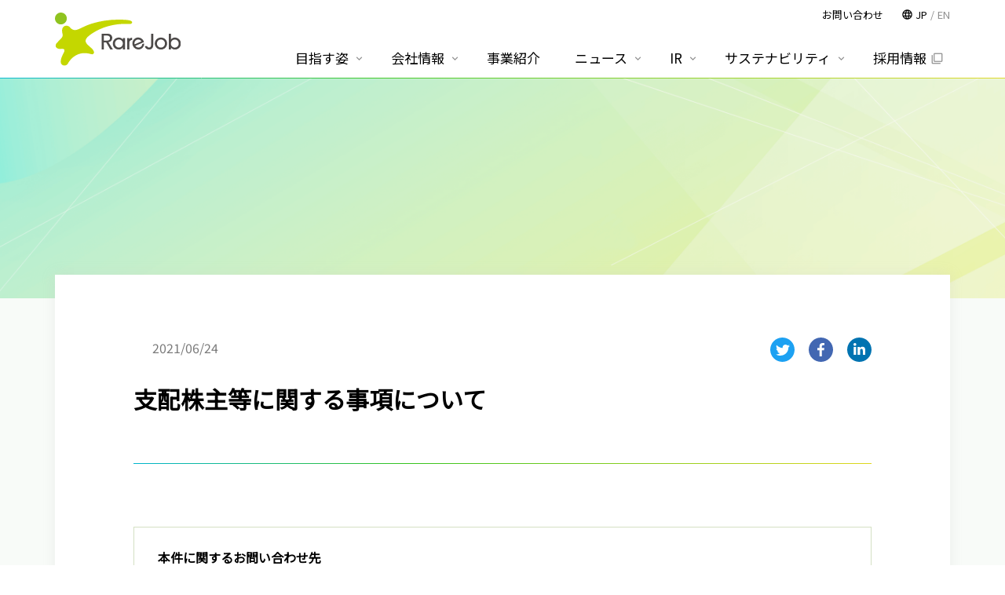

--- FILE ---
content_type: text/html; charset=UTF-8
request_url: https://www.rarejob.co.jp/ir_docs/%E6%94%AF%E9%85%8D%E6%A0%AA%E4%B8%BB%E7%AD%89%E3%81%AB%E9%96%A2%E3%81%99%E3%82%8B%E4%BA%8B%E9%A0%85%E3%81%AB%E3%81%A4%E3%81%84%E3%81%A6-6/
body_size: 6019
content:
<!DOCTYPE html>
<html>
<head>
	<meta charset="utf-8" />
	<meta name="viewport" content="width=device-width, user-scalable=no, initial-scale=1, minimum-scale=1, maximum-scale=1" />
	<meta name="format-detection" content="telephone=no" />

	<title>支配株主等に関する事項について | レアジョブ</title>
	<meta http-equiv="Content-Style-Type" content="text/css" />
	<meta http-equiv="Content-Script-Type" content="text/javascript" />
	<meta http-equiv="imagetoolbar" content="no" />
	<meta name="robots" content="index, follow" />
	<meta name="robots" content="all" />

<link rel="icon" href="https://www.rarejob.co.jp/wp-content/themes/rarejob/images/favicon.ico" type="image/vnd.microsoft.icon">
<link rel='stylesheet' id='material-icons-css'  href='https://fonts.googleapis.com/icon?family=Material+Icons&#038;ver=4.8' type='text/css' media='all' />

<!---
// 英語版

-->
<link rel='dns-prefetch' href='//s.w.org' />
		<script type="text/javascript">
			window._wpemojiSettings = {"baseUrl":"https:\/\/s.w.org\/images\/core\/emoji\/13.0.0\/72x72\/","ext":".png","svgUrl":"https:\/\/s.w.org\/images\/core\/emoji\/13.0.0\/svg\/","svgExt":".svg","source":{"concatemoji":"https:\/\/www.rarejob.co.jp\/wp-includes\/js\/wp-emoji-release.min.js?ver=5.5.17"}};
			!function(e,a,t){var n,r,o,i=a.createElement("canvas"),p=i.getContext&&i.getContext("2d");function s(e,t){var a=String.fromCharCode;p.clearRect(0,0,i.width,i.height),p.fillText(a.apply(this,e),0,0);e=i.toDataURL();return p.clearRect(0,0,i.width,i.height),p.fillText(a.apply(this,t),0,0),e===i.toDataURL()}function c(e){var t=a.createElement("script");t.src=e,t.defer=t.type="text/javascript",a.getElementsByTagName("head")[0].appendChild(t)}for(o=Array("flag","emoji"),t.supports={everything:!0,everythingExceptFlag:!0},r=0;r<o.length;r++)t.supports[o[r]]=function(e){if(!p||!p.fillText)return!1;switch(p.textBaseline="top",p.font="600 32px Arial",e){case"flag":return s([127987,65039,8205,9895,65039],[127987,65039,8203,9895,65039])?!1:!s([55356,56826,55356,56819],[55356,56826,8203,55356,56819])&&!s([55356,57332,56128,56423,56128,56418,56128,56421,56128,56430,56128,56423,56128,56447],[55356,57332,8203,56128,56423,8203,56128,56418,8203,56128,56421,8203,56128,56430,8203,56128,56423,8203,56128,56447]);case"emoji":return!s([55357,56424,8205,55356,57212],[55357,56424,8203,55356,57212])}return!1}(o[r]),t.supports.everything=t.supports.everything&&t.supports[o[r]],"flag"!==o[r]&&(t.supports.everythingExceptFlag=t.supports.everythingExceptFlag&&t.supports[o[r]]);t.supports.everythingExceptFlag=t.supports.everythingExceptFlag&&!t.supports.flag,t.DOMReady=!1,t.readyCallback=function(){t.DOMReady=!0},t.supports.everything||(n=function(){t.readyCallback()},a.addEventListener?(a.addEventListener("DOMContentLoaded",n,!1),e.addEventListener("load",n,!1)):(e.attachEvent("onload",n),a.attachEvent("onreadystatechange",function(){"complete"===a.readyState&&t.readyCallback()})),(n=t.source||{}).concatemoji?c(n.concatemoji):n.wpemoji&&n.twemoji&&(c(n.twemoji),c(n.wpemoji)))}(window,document,window._wpemojiSettings);
		</script>
		<style type="text/css">
img.wp-smiley,
img.emoji {
	display: inline !important;
	border: none !important;
	box-shadow: none !important;
	height: 1em !important;
	width: 1em !important;
	margin: 0 .07em !important;
	vertical-align: -0.1em !important;
	background: none !important;
	padding: 0 !important;
}
</style>
	<link rel='stylesheet' id='util.css-css'  href='https://www.rarejob.co.jp/wp-content/themes/rarejob/css/util.css?1769636164&#038;ver=5.5.17' type='text/css' media='all' />
<link rel='stylesheet' id='style.css-css'  href='https://www.rarejob.co.jp/wp-content/themes/rarejob/css/style.css?1769636164&#038;ver=5.5.17' type='text/css' media='all' />
<link rel='stylesheet' id='sp.css-css'  href='https://www.rarejob.co.jp/wp-content/themes/rarejob/css/sp.css?1769636164&#038;ver=5.5.17' type='text/css' media='screen and (max-width: 767px)' />
<link rel='stylesheet' id='pc.css-css'  href='https://www.rarejob.co.jp/wp-content/themes/rarejob/css/pc.css?1769636164&#038;ver=5.5.17' type='text/css' media='screen and (min-width: 768px)' />
<link rel='stylesheet' id='header-footer.css-css'  href='https://www.rarejob.co.jp/wp-content/themes/rarejob/css/header-footer.css?1769636164&#038;ver=5.5.17' type='text/css' media='all' />
<link rel='stylesheet' id='header-footer-sp.css-css'  href='https://www.rarejob.co.jp/wp-content/themes/rarejob/css/header-footer-sp.css?1769636164&#038;ver=5.5.17' type='text/css' media='screen and (max-width: 999px)' />
<link rel='stylesheet' id='header-footer-pc.css-css'  href='https://www.rarejob.co.jp/wp-content/themes/rarejob/css/header-footer-pc.css?1769636164&#038;ver=5.5.17' type='text/css' media='screen and (min-width: 1000px)' />
<link rel='stylesheet' id='style-page.css-css'  href='https://www.rarejob.co.jp/wp-content/themes/rarejob/css/style-page.css?1769636164&#038;ver=5.5.17' type='text/css' media='all' />
<link rel='stylesheet' id='sp-page.css-css'  href='https://www.rarejob.co.jp/wp-content/themes/rarejob/css/sp-page.css?1769636164&#038;ver=5.5.17' type='text/css' media='screen and (max-width: 767px)' />
<link rel='stylesheet' id='pc-page.css-css'  href='https://www.rarejob.co.jp/wp-content/themes/rarejob/css/pc-page.css?1769636164&#038;ver=5.5.17' type='text/css' media='screen and (min-width: 768px)' />
<link rel='stylesheet' id='tab-page.css-css'  href='https://www.rarejob.co.jp/wp-content/themes/rarejob/css/tab-page.css?1769636164&#038;ver=5.5.17' type='text/css' media='screen and (min-width: 768px) and (max-width: 1024px)' />
<link rel='stylesheet' id='wp-block-library-css'  href='https://www.rarejob.co.jp/wp-includes/css/dist/block-library/style.min.css?ver=5.5.17' type='text/css' media='all' />
<script type='text/javascript' src='https://www.rarejob.co.jp/wp-includes/js/jquery/jquery.js?ver=1.12.4-wp' id='jquery-core-js'></script>
<script type='text/javascript' src='https://www.rarejob.co.jp/wp-content/themes/rarejob/js/common.js?1769636164&#038;ver=5.5.17' id='common.js-js'></script>
<script type='text/javascript' src='https://www.rarejob.co.jp/wp-content/themes/rarejob/js/fixed.js?1769636164&#038;ver=5.5.17' id='fixed.js-js'></script>
<script type='text/javascript' src='https://www.rarejob.co.jp/wp-content/themes/rarejob/js/scroll2top.js?1769636164&#038;ver=5.5.17' id='scroll2top.js-js'></script>
<script type='text/javascript' src='https://www.rarejob.co.jp/wp-content/themes/rarejob/js/lazyload.min.js?1769636164&#038;ver=5.5.17' id='lazyload.min.js-js'></script>
<link rel="https://api.w.org/" href="https://www.rarejob.co.jp/wp-json/" /><link rel="EditURI" type="application/rsd+xml" title="RSD" href="https://www.rarejob.co.jp/xmlrpc.php?rsd" />
<link rel="wlwmanifest" type="application/wlwmanifest+xml" href="https://www.rarejob.co.jp/wp-includes/wlwmanifest.xml" /> 
<link rel='prev' title='第14期定時株主総会ライブ中継のお知らせ' href='https://www.rarejob.co.jp/ir_docs/%e7%ac%ac14%e6%9c%9f%e5%ae%9a%e6%99%82%e6%a0%aa%e4%b8%bb%e7%b7%8f%e4%bc%9a%e3%83%a9%e3%82%a4%e3%83%96%e4%b8%ad%e7%b6%99%e3%81%ae%e3%81%8a%e7%9f%a5%e3%82%89%e3%81%9b/' />
<link rel='next' title='内部統制報告書－第14期(2020年4月1日－2021年3月31日)' href='https://www.rarejob.co.jp/ir_docs/%e5%86%85%e9%83%a8%e7%b5%b1%e5%88%b6%e5%a0%b1%e5%91%8a%e6%9b%b8%ef%bc%8d%e7%ac%ac14%e6%9c%9f%e4%bb%a4%e5%92%8c2%e5%b9%b44%e6%9c%881%e6%97%a5%ef%bc%8d%e4%bb%a4%e5%92%8c3%e5%b9%b43%e6%9c%8831%e6%97%a5/' />
<meta name="generator" content="WordPress 5.5.17" />
<link rel='shortlink' href='https://www.rarejob.co.jp/?p=12230' />
<link rel="alternate" type="application/json+oembed" href="https://www.rarejob.co.jp/wp-json/oembed/1.0/embed?url=https%3A%2F%2Fwww.rarejob.co.jp%2Fir_docs%2F%25e6%2594%25af%25e9%2585%258d%25e6%25a0%25aa%25e4%25b8%25bb%25e7%25ad%2589%25e3%2581%25ab%25e9%2596%25a2%25e3%2581%2599%25e3%2582%258b%25e4%25ba%258b%25e9%25a0%2585%25e3%2581%25ab%25e3%2581%25a4%25e3%2581%2584%25e3%2581%25a6-6%2F" />
<link rel="alternate" type="text/xml+oembed" href="https://www.rarejob.co.jp/wp-json/oembed/1.0/embed?url=https%3A%2F%2Fwww.rarejob.co.jp%2Fir_docs%2F%25e6%2594%25af%25e9%2585%258d%25e6%25a0%25aa%25e4%25b8%25bb%25e7%25ad%2589%25e3%2581%25ab%25e9%2596%25a2%25e3%2581%2599%25e3%2582%258b%25e4%25ba%258b%25e9%25a0%2585%25e3%2581%25ab%25e3%2581%25a4%25e3%2581%2584%25e3%2581%25a6-6%2F&#038;format=xml" />
	<!-- swipe -->
	<link rel="stylesheet" href="https://unpkg.com/swiper/swiper-bundle.min.css">
	<script src="https://unpkg.com/swiper/swiper-bundle.min.js"></script>

	<script>
		(function(i,s,o,g,r,a,m){i['GoogleAnalyticsObject']=r;i[r]=i[r]||function(){
		(i[r].q=i[r].q||[]).push(arguments)},i[r].l=1*new Date();a=s.createElement(o),
		m=s.getElementsByTagName(o)[0];a.async=1;a.src=g;m.parentNode.insertBefore(a,m)
		})(window,document,'script','//www.google-analytics.com/analytics.js','ga');

		ga('create', 'UA-66489565-1', 'auto');
		ga('send', 'pageview');
	</script>

    <!-- Google Tag Manager -->
    <script>(function(w,d,s,l,i){w[l]=w[l]||[];w[l].push({'gtm.start':
	new Date().getTime(),event:'gtm.js'});var f=d.getElementsByTagName(s)[0],
	j=d.createElement(s),dl=l!='dataLayer'?'&l='+l:'';j.async=true;j.src=
	'https://www.googletagmanager.com/gtm.js?id='+i+dl;f.parentNode.insertBefore(j,f);
	})(window,document,'script','dataLayer','GTM-N6R74LC');</script>
	<!-- End Google Tag Manager -->
</head>
<body class="ir_docs-template-default single single-ir_docs postid-12230">
	<!-- Google Tag Manager (noscript) -->
	<noscript><iframe src="https://www.googletagmanager.com/ns.html?id=GTM-N6R74LC"
	height="0" width="0" style="display:none;visibility:hidden"></iframe></noscript>
	<!-- End Google Tag Manager (noscript) -->

<div id="viewport">

<header id="header">
	<div class="inner cl reset-list">
		<h1><a href="https://www.rarejob.co.jp/" class="op">
			<img src="https://www.rarejob.co.jp/wp-content/themes/rarejob/images/header-logo.svg" alt="RareJob" />
		</a></h1>

		<nav class="menu reset-list">
			<ul class="cl">
				<li class="has-sub"><a href="https://www.rarejob.co.jp/vision/philosophy">目指す姿</a>
					<div class="sub sub-vision"><ul><li><a href="https://www.rarejob.co.jp/vision/philosophy">Group Purpose/Vision</a></li><li><a href="https://www.rarejob.co.jp/vision/identity">社名の由来</a></li><li><a href="https://www.rarejob.co.jp/vision/rarejobway">RareJob Way</a></li><li><a href="https://www.rarejob.co.jp/vision/team">グローバルなグループ体制</a></li><li><a href="https://www.rarejob.co.jp/challenge">Challenge</a></li></ul></div>
				</li>
				<li class="has-sub"><a href="https://www.rarejob.co.jp/company/overview">会社情報</a>
					<div class="sub sub-company"><ul><li><a href="https://www.rarejob.co.jp/company/overview">会社情報・アクセス</a></li><li><a href="https://www.rarejob.co.jp/company/message">代表メッセージ</a></li><li><a href="https://www.rarejob.co.jp/company/officer">役員紹介</a></li><li><a href="https://www.rarejob.co.jp/company/history">沿革</a></li><li><a href="https://www.rarejob.co.jp/company/invoice">インボイス制度導入</a></li></ul></div>
				</li>
				<li><a href="https://www.rarejob.co.jp/service">事業紹介</a></li>
				<li class="has-sub"><a href="https://www.rarejob.co.jp/news/press">ニュース</a>
					<div class="sub sub-news"><ul>
						<li><a href="https://www.rarejob.co.jp/news/press">プレスリリース</a></li>
						<li><a href="https://www.rarejob.co.jp/news/information">お知らせ</a></li>
						<li><a href="https://www.rarejob.co.jp/news/media">メディア掲載</a></li>
						<li><a href="https://www.rarejob.co.jp/news/event">イベント</a></li>
					</ul></div>
				</li>
				<li class="has-sub"><a href="https://www.rarejob.co.jp/ir">IR</a>
					<div class="sub sub-ir"><ul><li class="header-footer-sp-visible"><a href="https://www.rarejob.co.jp/ir">IRトップ</a></li><li><a href="https://www.rarejob.co.jp/vision/philosophy">経営方針</a></li><li><a href="https://www.rarejob.co.jp/ir/message">株主・投資家のみなさまへ</a></li><li><a href="https://www.rarejob.co.jp/service">サービス一覧</a></li><li><a href="https://www.rarejob.co.jp/ir/news">IRニュース</a></li><li><a href="https://www.rarejob.co.jp/ir/summary">財務情報</a></li><li><a href="https://www.rarejob.co.jp/ir/library">IRライブラリ</a></li><li><a href="https://www.rarejob.co.jp/ir/stocks">株式情報</a></li><li><a href="https://www.rarejob.co.jp/ir/ircalendar">IRカレンダー</a></li><li><a href="https://www.rarejob.co.jp/ir/faq">よくあるご質問</a></li><li><a href="https://www.rarejob.co.jp/ir/benefit">株主優待制度について</a></li><li><a href="https://www.rarejob.co.jp/ir/policy">IRポリシー</a></li></ul></div>
				</li>
				<li class="has-sub"><a href="https://www.rarejob.co.jp/sustainability/esg">サステナビリティ</a>
				    <div class="sub sub-sustainability"><ul>
						<li><a href="https://www.rarejob.co.jp/sustainability/esg">ESG/SDGsの取り組み</a></li>
						<li><a href="https://www.rarejob.co.jp/sustainability/database">ESGデータベース</a></li>
						<li class="longTtl"><a href="https://www.rarejob.co.jp/sustainability/policy">サステナビリティに関するポリシー</a></li>
					</ul></div>
				</li>
				<li class="open-window recruit"><a href="https://appeal.rarejob.co.jp/recruit/" target="_blank">採用情報</a></li>

			</ul>
			<div class="contact"><a href="https://www.rarejob.co.jp/inquiry">お問い合わせ</a></div>
			<div class="lang"><ul>
				<li><span title="日本語">JP</span></li>
				<li><a href="/en/ir_docs/%E6%94%AF%E9%85%8D%E6%A0%AA%E4%B8%BB%E7%AD%89%E3%81%AB%E9%96%A2%E3%81%99%E3%82%8B%E4%BA%8B%E9%A0%85%E3%81%AB%E3%81%A4%E3%81%84%E3%81%A6-6" title="English">EN</a></li>
			</ul></div>
		</nav>
	</div>
</header>
<div class="page-header">
	<h1 class="inner">
				<span></span>
	</h1>
</div>
<!--
	<div class="page-header"><div class="inner">
		<div class="en">Press Release</div>
		<h2>プレスリリース</h2>
	</div></div>
-->
	<div id="wrap">
		<div id="contents" class="cl">
			<div id="main">
				<!-- メインコンテンツここから ================================================================ -->
				
				
<div class="post-news-sns reset-list">
	<ul>
		<li><a href="https://twitter.com/intent/tweet?text=%E6%94%AF%E9%85%8D%E6%A0%AA%E4%B8%BB%E7%AD%89%E3%81%AB%E9%96%A2%E3%81%99%E3%82%8B%E4%BA%8B%E9%A0%85%E3%81%AB%E3%81%A4%E3%81%84%E3%81%A6%0Ahttps%3A%2F%2Fwww.rarejob.co.jp%2Fir_docs%2F%25E6%2594%25AF%25E9%2585%258D%25E6%25A0%25AA%25E4%25B8%25BB%25E7%25AD%2589%25E3%2581%25AB%25E9%2596%25A2%25E3%2581%2599%25E3%2582%258B%25E4%25BA%258B%25E9%25A0%2585%25E3%2581%25AB%25E3%2581%25A4%25E3%2581%2584%25E3%2581%25A6-6%2F" target="_blank"><img src="https://www.rarejob.co.jp/wp-content/themes/rarejob/images/icon-sns-twitter-colored.svg" alt="Twitter" /></a></li>
		<li><a href="https://www.facebook.com/sharer/sharer.php?u=https%3A%2F%2Fwww.rarejob.co.jp%2Fir_docs%2F%25E6%2594%25AF%25E9%2585%258D%25E6%25A0%25AA%25E4%25B8%25BB%25E7%25AD%2589%25E3%2581%25AB%25E9%2596%25A2%25E3%2581%2599%25E3%2582%258B%25E4%25BA%258B%25E9%25A0%2585%25E3%2581%25AB%25E3%2581%25A4%25E3%2581%2584%25E3%2581%25A6-6%2F" target="_blank"><img src="https://www.rarejob.co.jp/wp-content/themes/rarejob/images/icon-sns-facebook-colored.svg" alt="Facebook" /></a></li>
		<li><a href="http://www.linkedin.com/shareArticle?mini=true&url=https%3A%2F%2Fwww.rarejob.co.jp%2Fir_docs%2F%25E6%2594%25AF%25E9%2585%258D%25E6%25A0%25AA%25E4%25B8%25BB%25E7%25AD%2589%25E3%2581%25AB%25E9%2596%25A2%25E3%2581%2599%25E3%2582%258B%25E4%25BA%258B%25E9%25A0%2585%25E3%2581%25AB%25E3%2581%25A4%25E3%2581%2584%25E3%2581%25A6-6%2F" target="_blank"><img src="https://www.rarejob.co.jp/wp-content/themes/rarejob/images/icon-sns-linkedin-colored.svg" alt="Linked In" /></a></li>
	</ul>
</div>
<div class="post-news-cat">
		<div class="date">2021/06/24</div>
</div>
				<div class="post-news-head">
					<h3>支配株主等に関する事項について</h3>
					<div class="note"></div>
				</div>

				<div class="post-news-contents entry cl">
										<div class="box"><h5 class="mt00 mb20 fz14-sp">本件に関するお問い合わせ先</h5><p>株式会社レアジョブ　広報<br />
メール：press@rarejob.co.jp</p></div>				</div>

				<!-- メインコンテンツここまで ================================================================ -->
			</div>
		</div>
	</div>
<!--
	<div class="breadcrumb cl">
		<span typeof="v:Breadcrumb"><a href="#" class="home">ホーム</a></span> &gt;
		<span typeof="v:Breadcrumb"><a href="#" class="taxonomy category">プレスリリース</a></span> &gt;
		<span typeof="v:Breadcrumb"><span property="v:title">ページ</span></span>
	</div>
-->

		<div class="breadcrumb cl"><div class="inner"><span typeof="v:Breadcrumb"><a href="https://www.rarejob.co.jp/" class="home">ホーム</a></span> &gt; <span typeof="v:Breadcrumb"><span property="v:title">支配株主等に関する事項について</span></span></div></div>
<footer id="footer"><div class="inner cl reset-list">
	
<nav class="footer-nav-sns">
	<ul>
		<li><a href="https://twitter.com/rarejob_jp" target="_blank"><img src="https://www.rarejob.co.jp/wp-content/themes/rarejob/images/icon-sns-x.svg" alt="x" /></a></li>
		<li><a href="https://www.facebook.com/RareJob.jp" target="_blank"><img src="https://www.rarejob.co.jp/wp-content/themes/rarejob/images/icon-sns-facebook.svg" alt="Facebook" /></a></li>
		<li><a href="https://www.instagram.com/rarejob_jp/" target="_blank"><img src="https://www.rarejob.co.jp/wp-content/themes/rarejob/images/icon-sns-instagram.svg" alt="Instagram" /></a></li>
	</ul>
</nav>
	<div class="footer-nav-tree-sp"></div>

	<nav class="footer-nav-tree">
		<ul>
			<li class="has-sub"><a href="https://www.rarejob.co.jp/vision/philosophy">目指す姿</a>
				<div class="sub"><ul><li><a href="https://www.rarejob.co.jp/vision/philosophy">Group Purpose/Vision</a></li><li><a href="https://www.rarejob.co.jp/vision/identity">社名の由来</a></li><li><a href="https://www.rarejob.co.jp/vision/rarejobway">RareJob Way</a></li><li><a href="https://www.rarejob.co.jp/vision/team">グローバルなグループ体制</a></li><li><a href="https://www.rarejob.co.jp/challenge">Challenge</a></li></ul></div>
			</li>
			<li class="has-sub"><a href="https://www.rarejob.co.jp/company/overview">会社情報</a>
				<div class="sub sub-company"><ul><li><a href="https://www.rarejob.co.jp/company/overview">会社情報・アクセス</a></li><li><a href="https://www.rarejob.co.jp/company/message">代表メッセージ</a></li><li><a href="https://www.rarejob.co.jp/company/officer">役員紹介</a></li><li><a href="https://www.rarejob.co.jp/company/history">沿革</a></li><li><a href="https://www.rarejob.co.jp/company/invoice">インボイス制度導入</a></li></ul></div>
			</li>

			<li><a href="https://www.rarejob.co.jp/service">事業紹介</a></li>

			<li class="has-sub"><a href="https://www.rarejob.co.jp/news/press">ニュース</a>
				<div class="sub sub-news"><ul>
					<li><a href="https://www.rarejob.co.jp/news/press">プレスリリース</a></li>
					<li><a href="https://www.rarejob.co.jp/news/information">お知らせ</a></li>
					<li><a href="https://www.rarejob.co.jp/news/media">メディア掲載</a></li>
					<li><a href="https://www.rarejob.co.jp/news/event">イベント</a></li>
				</ul></div>
			</li>

			<li class="has-sub header-footer-sp-hidden"><a href="https://www.rarejob.co.jp/ir">IR</a>
				<div class="sub sub-ir"><ul><li><a href="https://www.rarejob.co.jp/vision/philosophy">経営方針</a></li><li><a href="https://www.rarejob.co.jp/ir/message">株主・投資家のみなさまへ</a></li><li><a href="https://www.rarejob.co.jp/service">サービス一覧</a></li><li><a href="https://www.rarejob.co.jp/ir/news">IRニュース</a></li><li><a href="https://www.rarejob.co.jp/ir/summary">財務情報</a></li><li><a href="https://www.rarejob.co.jp/ir/library">IRライブラリ</a></li><li><a href="https://www.rarejob.co.jp/ir/stocks">株式情報</a></li></ul></div>
			</li>
			<li class="has-sub header-footer-sp-visible"><a href="https://www.rarejob.co.jp/ir">IR</a>
				<div class="sub sub-ir"><ul><li><a href="https://www.rarejob.co.jp/ir">IRトップ</a></li><li><a href="https://www.rarejob.co.jp/vision/philosophy">経営方針</a></li><li><a href="https://www.rarejob.co.jp/ir/message">株主・投資家のみなさまへ</a></li><li><a href="https://www.rarejob.co.jp/service">サービス一覧</a></li><li><a href="https://www.rarejob.co.jp/ir/news">IRニュース</a></li><li><a href="https://www.rarejob.co.jp/ir/summary">財務情報</a></li><li><a href="https://www.rarejob.co.jp/ir/library">IRライブラリ</a></li><li><a href="https://www.rarejob.co.jp/ir/stocks">株式情報</a></li></ul></div>
			</li>

			<li class="has-sub"><a href="https://www.rarejob.co.jp/sustainability/esg">サステナビリティ</a>
				<div class="sub sub-sustainability">
					<ul>
						<li><a href="https://www.rarejob.co.jp/sustainability/esg">ESG/SDGsの取り組み</a></li>
						<li><a href="https://www.rarejob.co.jp/sustainability/database">ESGデータベース</a></li>
						<li><a href="https://www.rarejob.co.jp/sustainability/policy">サステナビリティ<br>に関するポリシー</a></li>
					</ul>
				</div>
			</li>
			<li>
				<ul class="large">
					<li><a href="https://appeal.rarejob.co.jp/recruit/" target="_blank" class="open-window">採用情報</a></li>
					<li><a href="https://www.rarejob.co.jp/inquiry">お問い合わせ</a></li><li><a href="https://www.rarejob.co.jp/sitemap">サイトマップ</a></li>				</ul>
			</li>
		</ul>
	</nav>
	<nav class="footer-nav-foot"><ul><li><a href="https://www.rarejob.co.jp/security">情報セキュリティ方針</a></li><li><a href="https://www.rarejob.co.jp/privacy">個人情報保護宣言</a></li><li><a href="https://www.rarejob.co.jp/sitepolicy">サイトポリシー</a></li><li><a href="https://www.rarejob.co.jp/disclaimer">免責事項</a></li><li><a href="https://www.rarejob.co.jp/customer_harassment">カスタマーハラスメントに関する基本方針</a></li></ul></nav>

	<div class="copyright">&copy; 2007 RareJob, Inc.</div>


	<div class="pagetop">
		<a href="#" class="op"><i class="material-icons">keyboard_arrow_up</i></a>
	</div>
</div></footer>
</div>


<script type='text/javascript' src='https://www.rarejob.co.jp/wp-includes/js/wp-embed.min.js?ver=5.5.17' id='wp-embed-js'></script>
</body>
</html>


--- FILE ---
content_type: text/css
request_url: https://www.rarejob.co.jp/wp-content/themes/rarejob/css/pc.css?1769636164&ver=5.5.17
body_size: 4117
content:
@charset "utf-8";
/*
Theme Name: RareJob
Theme URI:
Description: RareJob
Version: 1.0
Author: monokus.jp

*/

.fleft-pc {float: left;}
.fright-pc {float: right;}

/* Layout
---------------------------------------------*/
#wrap {
}
#contents {
	background: #FFFFFF;
	box-shadow: 0px 0px 15px rgba(200, 200, 200, 0.25);

	width:		auto;
	max-width:		1140px;
	padding:	80px 100px;
	margin:		-60px auto 0;
	box-sizing:		border-box;
}
.page-image+#wrap {
	padding-top:		36px !important;
}


/* Main Image
---------------------------------------------*/

.main-image {
	width:		100%;
	height:		640px;

	padding:		0;
	/*
	background:		url(../images/main-image.png) center center no-repeat;
	background-size:	cover;
*/
	overflow:	hidden;
	position:	relative;
}
	.main-image .text img {
		position:	absolute;
		left:		0;
		right:		0;
		top:		0;
		bottom:		0;
		margin:		auto auto;

		display:	block;
		max-width:		100%;
		height:		auto;

		text-align:		center;
		z-index:		50;
	}
	.main-image .bg-sp {
		display:	none;
	}
	.main-image .bg-pc {
	}

/* Main Contents
---------------------------------------------*/

h2, .h2 {
	display:	block;
	padding:	0 0 40px;
	margin:		80px 0 56px;

	background:		url(../images/h2-line.svg) left bottom no-repeat;
	background-size:	120px 1px;

	font-size:		30px;
	line-height:	1.6em;
}
h3, .h3 {
	display:	block;
	margin:		64px 0 32px;
	font-size:		24px;
	line-height:	1.6em;
}
h4, .h4 {
	display:	block;
	margin:		20px 0 30px;
	padding:	0 0 0 16px;
	border-left: 4px solid #8DC21F;

	font-size:		24px;
	line-height:	1.6em;
}
h5, .h5 {
	display:	block;
	margin:		20px 0 30px;
	padding:	8px 0 8px;

	font-size:		22px;
	line-height:	1.6em;
}
h6, .h6 {
	display:	block;
	margin:		42px 0 30px;
	padding:	10px 6px 12px 15px;
	background:		#f0f6e7;

	font-size:		20px;
	line-height:	28px;
}
ul {
	list-style:		disc;
}
ol {
	list-style:		decimal;
}
p+h4,
p+h5,
p+h6,
.p+h4,
.p+h5,
.p+h6,
ul+h4,
ul+h5,
ul+h6,
ol+h4,
ol+h5,
ol+h6 {
	margin-top:		60px;
}
.entry > h2:first-child,
.entry > h3:first-child,
.entry > h4:first-child,
.entry > h5:first-child,
.entry > h6:first-child,
.mce-content-body > h3:first-child,
.mce-content-body > h4:first-child,
.mce-content-body > h5:first-child,
.mce-content-body > h6:first-child {
	margin-top:		0 !important;
}
#contents .entry > *:last-child {
	margin-bottom:		0 !important;
}
.box {
	padding:	30px;
	margin:		80px 0 100px;
}
	.box h5 {
		padding:	0;
		margin:		0 0 20px;

		font-size:		16px;
		line-height:		1;
	}
/* テーブル関連 */
.table-wrap {
}
table {
}

table.mainstyle,
table.table {
	margin: 0 0 20px;
}

table.mainstyle th,
table.table th {
	padding: 16px;
}

table.mainstyle td ,
table.table td {
	padding: 16px;
}
.nowrap-pc th,
.nowrap-pc td,
.nowrap-pc {
	white-space:		nowrap;
}
/* 共通ボタン */
.btn01 {
}
	.btn01 a {
		margin:		0 auto;
		display:	inline-block;
		padding:	0 0 22px;

		font-size:		21px;
		line-height:	1em;
		color:			#000;
		text-decoration:	none;
		/*
		background:		url(../images/line01.png) center bottom no-repeat;
		background-size:	100% 2px;
		*/
		position:	relative;
		overflow:	hidden;
	}
		.btn01 a:before ,
		.btn01 a:after {
			position:	absolute;
			bottom:		0;

			display:	block;
			width:		100%;
			height:		2px;
			overflow:	hidden;
			content:	'';

			background:		url(../images/btn01-line.svg) center bottom no-repeat;
			background-size:	100% 2px;

		    transition: transform 500ms cubic-bezier(0.77, 0, 0.175, 1);
		}
			.btn01 a:before {
				left: 0;
				transform:scaleX(0);
				transition-delay: 0.1s;
				transform-origin: 0% 0%;
			}
			.btn01 a:hover:before {
				transform:scaleX(1);
			}
			.btn01 a:after {
				left: 0;
				transform:scaleX(1);
				transform-origin: 100% 0%;
			}
			.btn01 a:hover:after {
				transform:scaleX(0);
			}
.btn02 {
}
	.btn02 a ,
	.btn02 button {
		padding:	12px 0;
		border-radius:		38px;
		font-size:		16px;
	}
	.btn02.large a ,
	.btn02.large button {
		padding: 20px 0;
		font-size: 20px;
	}
	.btn02.s14 a ,
	.btn02.s14 button {
		padding-top:		12px;
		padding-bottom:		12px;

		font-size:		14px;
		line-height:	16px;
	}
	.btn02 a:before ,
	.btn02 button:before ,
	.btn02 i.material-icons,
	.btn02 .icon {
		display:	inline-block;
		margin:		0 10px 0 0;
		vertical-align:		-4px;

		font-size:		18px;
		line-height:	1;
		font-weight:	normal;
		font-family:	"Material Icons";
		text-align:		left;
	}
	.btn02 i.material-icons.tail ,
	.btn02 .icon.tail {
		margin-left:	10px !important;
		margin-right:	0 !important;
	}
	.btn02.arrow-right a:before ,
	.btn02.arrow-right button:before {
		position:	absolute;
		right:		15px;
		top:		0;
		bottom:		0;
		margin:		auto 0;

		display:	block;
		width:		1em;
		height:		1em;
		vertical-align:	0;

		content:	'keyboard_arrow_right';
	}
/* フォーム */
.select {
	position:		relative;
	padding:		0;
}
.select {
	height:		56px;
}
.select select,
.select .select-label {
	height:		56px;

	font-size:		16px;
	padding:		0 30px;
}
	.select:before {
		right:		30px;
		top:		5px;
		bottom:		0;

		border-width:		5px;
		border-style:		solid;
		border-color:		#000 transparent transparent transparent;
	}

input[type="text"],
input[type="number"],
input[type="tel"],
input[type="email"] {
	height:		56px;

	font-size:		16px;
	padding:		0 30px;
}
textarea {
	height:		215px;

	font-size:		16px;
	padding:		16px 30px;
}

input[type="radio"],
input[type="checkbox"] {
	margin:		0 10px 0 0;
}



.pdf-size {
	margin:		0 0 0 10px;
	padding:	0 0 0 30px;
	min-height:		25px;

	display:		inline-block;
	font-size:		13px;
	line-height:	25px;
	background:		url(../images/icon-pdf.svg) left center no-repeat;
}
/* Top Page
---------------------------------------------*/
.top-topics {
}
	.top-topics .inner {
/*		max-width:		1140px; */
		max-height:		64px;
		overflow:		hidden;

		margin:			0 auto;
	}
	.top-topics a {
		display:	flex;
		margin:		0 auto;
		padding:	20px 0;

		font-size:		14px;
		line-height:	24px;

		color:		#000;
		text-decoration:	none;

		justify-content: center;
	}
	.top-topics .cat {
		min-width:		60px;
		height:		24px;
		padding:		0 5px;
		box-sizing:		border-box;
		white-space:	nowrap;
		overflow:		hidden;

		border:		1px solid #dedede;
		border-radius: 5px;

		font-size:		14px;
		line-height:	24px;
		color:			#7a7a7a;

		text-align:		center;
	}
	.top-topics .date {
		margin:		0 24px 0 0;
	}
		.top-topics .date:before {
			content:	'/';
			margin:		0 32px;
		}
.top-business {
	position:	relative;
	padding:	0 480px 36px 0;
	margin:		145px 0;
}
	.top-business:before {
		position:	absolute;
		bottom:		0;
		left:		58%;
		z-index:	2;

		display:	block;
		width:		582px;
		height:		516px;
		content:	'';

		background:		url(../images/business-figure.svg) left bottom no-repeat;
	}
	.top-business .inner {
		background:		#f4f4f4;
		position:		relative;
	}
		.top-business .in  {
			max-width:    800px;
			margin:       0 auto;
			padding-left: 120px;
			position:     relative;
		}
		.top-business .in:before {
			position:	absolute;
			left:		120px;
			right:		0;
			top:		-35px;

			display:	block;
			width:		auto;
			height:		96px;
			content:	'';

			background:		url(../images/business-logo.svg) left center no-repeat;
		}
		.top-business h2  {
			padding:	90px 0 60px !important;
			margin:		0 !important;
			border:		none !important;
			background:		none !important;

			font-size:		37px;
			line-height:	1.3em;
			text-align:		left;
		}
		@media screen and (max-width: 1200px) {
			.top-business .inner h2 .sp-hidden {
				display: none;
			}
		}
		.top-business .text {
			padding:		0 0 60px;
			width:			580px;

			font-size:		18px;
			line-height:	2.0em;
		}
		.top-business .more {
			text-align:		left;
			padding:		0 0 60px;
		}

	@media screen and (max-width: 1320px) {
		.top-business {
			padding-right:		420px !important; /* 490-70 */
		}
		.top-business:before {
			zoom: 0.8;
		}
		.top-business .in:before {
			left: 20px;
			right: 20px;
			background-size: contain;
		}
		.top-business .in {
			max-width: 580px;
			padding: 0 20px;
		}
	}
.top-technology {
	position:	relative;
	padding:	0 0 93px 490px;
	margin:		145px 0 145px;
}
	.top-technology:before {
		position:	absolute;
		bottom:		0;
		left:		0;
		z-index:	2;

		display:	block;
		width:		600px;
		height:		623px;
		content:	'';

		background:		url(../images/technology-diagram.png) right bottom no-repeat;
		background-size:		536px auto;
	}
	.top-technology .inner {
		background:		#f4f4f4;
		position:		relative;
	}
		.top-technology .in  {
			float:		left;
			width:		803px;
			margin:		0 0 0 150px;
			position:	relative;
		}
		.top-technology .in:before {
			position:	absolute;
			left:		0;
			right:		0;
			top:		-49px;

			display:	block;
			width:		auto;
			height:		98px;
			content:	'';

			background:		url(../images/technology-logo.svg) left center no-repeat;
		}
		.top-technology h2  {
			padding:	90px 0 75px !important;
			margin:		0 !important;
			border:		none !important;
			background:		none !important;

			font-size:		37px;
			line-height:	1.3em;
			text-align:		left;
		}
		.top-technology .text {
			padding:		0 0 70px;
			width:			580px;

			font-size:		18px;
			line-height:	2.0em;
		}
		.top-technology .more {
			text-align:		left;
			padding:		0 0 80px;
		}
			.top-technology .more a {
			}
	@media screen and (max-width: 1320px) {
		.top-technology {
			padding-left:		420px !important; /* 490-70 */
		}
		.top-technology:before {
			width:		550px !important; /* 600-70 */
		}
		.top-technology .in:before {
		}
		.top-technology .in {
			width:		auto !important;
			max-width:		803px;
			padding-right:	20px !important;
		}
		.top-technology .text {
			width:		auto !important;
		}
	}
.top-global-team {
	margin:		0 auto 140px;

	max-width:		1140px;
	position:	relative;
}
	.top-global-team:before {
		position:	absolute;
		left:		0;
		right:		0;
		top:		-35px;

		display:	block;
		width:		auto;
		height:		76px;
		content:	'';

		background:		url(../images/global-team-logo.svg) center center no-repeat;
	}
	.top-global-team .text {
		padding:		85px 0 0;
		text-align:		center;

		font-size:		20px;
		line-height:	1.5em;
		background:		#f4f4f4;
	}
	.top-global-team .map {
		margin-bottom:	50px;
		padding-top:	30px;
		background:		#f4f4f4;
	}
		.top-global-team .map img {
			display:	block;
			max-width:		100%;
			height:		auto;
		}
	/*
	.top-global-team .photos {
		min-height:		514px;
		background:		url(../images/global-team-map.svg) center top no-repeat;
	}
		.top-global-team .photos ul {
			padding:		52px 0 10px;
			margin:			0 auto;
			width:			1110px;

			display: flex;
			flex-wrap: wrap;
			justify-content: center;
		}
		.top-global-team .photos ul li {
			width:			300px;
			margin:			0 35px 50px;
		}
			.top-global-team .photos ul li img {
				display:		block;
				width:			100%;
				height:			auto;
			}
	*/
	.top-global-team .more {
		text-align:		center;
	}
		.top-global-team .more a {
		}
.top-services {
	margin:		0 0 100px;
	padding:	53px 0 30px;
	background:		#f4f4f4;
	position:		relative;
}
	.top-services:before {
		position:	absolute;
		left:		50%;
		top:		-35px;
		margin:		0 0 0 -570px;

		display:	block;
		width:		1140px;
		height:		70px;
		content:	'';

		background:		url(../images/services-logo.svg) left center no-repeat;
	}
	.top-services h2 {
		margin:		0 !important;
		padding:	16px 0 !important;
		background:		none !important;
		border:			none !important;

		font-size:	24px;
		line-height:	1.5em;
	}
	.top-services .inner {
		margin:		0 auto;
		max-width:		1140px;
	}
	.top-services .banners ul {
		width: 100%;
		display: flex;
		flex-wrap: wrap;
		margin-bottom: 16px;
	}
		.top-services .banners ul li {
			width:		25%;
		}
		.top-services .banners ul li a {
			display:	block;
			padding:	0 4px 16px;

			font-size:		15px;
			line-height:	1.3em;
			color:			#000;

			text-decoration:	none;
		}
			.top-services .banners ul li a .image {
				position:	relative;
			}
				.top-services .banners ul li a .image img {
					display:	block;
					width:		100%;
					height:		auto;
				}

			.top-services .banners ul li a .text {
				padding:		4px 0 0;
				text-align:		center;
				line-height:     1.4;
				position:		relative;
			}
	/* 	@media screen and (max-width: 1320px) { */
	@media screen and (max-width: 1140px) {
		.top-services:before {
			left:		20px !important;
			right:		0 !important;
			margin:		0 !important;

			width:		auto !important;
		}
		.top-services .inner {
			padding:		0 20px !important;
		}
	}
/* Page
---------------------------------------------*/
.page-header {
	height:		280px;
	box-sizing:	border-box;
	padding:	0 0 36px;

	background:		url(../images/page-title-bg.png) center center no-repeat;
	background-size:	cover;

	display:	flex;
	align-items:		center;
	justify-content: 	center;

	flex-direction:		column;
}
	.page-header .inner {
		text-align:		center;
		font-weight: normal;
	}
	.page-header .en {
		font-size: 50px;
		line-height:	1.2em;
		margin:		0 0 17px;
	}
	.page-header span {
		margin:		0 !important;
		padding:	0 !important;
		border:		none !important;
		background:		none !important;
		font-size: 20px;
		font-style:		normal;
		line-height:	1.2em;
	}


/* Footer
---------------------------------------------*/
.footer-banners {
	background:		#474747;
	padding:		35px 0 30px;
}
	.footer-banners .list {
		margin:		0 auto;
		width:		1140px;
	}
	.footer-banners .list ul {
		margin:		0 -33.333px;
	}
		.footer-banners .list ul li {
			float:		left;
			width:		260px;
			margin:		0 0 0 33.333px;
		}
		.footer-banners .list ul li a {
			display:	block;

			font-size:		12px;
			line-height:	1.3em;
			color:			#fff;

			text-decoration:	none;
		}
			.footer-banners .list ul li a .image {
				display:	block;
				height:		70px;
				overflow:	hidden;

				position:	relative;
			}
				.footer-banners .list ul li a .image img {
					display:	block;
					width:		260px;
					height:		auto;
				}

			.footer-banners .list ul li a .text {
				padding:		4px 18px 4px 0;
				text-align:		right;
				position:		relative;
			}
			.footer-banners .list ul li a .text:after {
				position:	absolute;
				right:		0;
				top:		50%;
				margin:		-.5em 0 0;
				height:		1em;

				content:		'keyboard_arrow_right';
				font-size:		15px;
				font-weight:	normal;
				color:			#fff;
				font-family:	"Material Icons";
				text-align:		right;
			}

/* WP STYLE
---------------------------------------------*/

img.centered-pc ,
img.aligncenter-pc {
	display: block;
	margin-left: auto;
	margin-right: auto;
}

img.alignright-pc {
	margin: 	0 0 0 1em;
	display: 	block;
	float: 		right;
}

img.alignleft-pc {
	margin: 	0 1em 0 0;
	display: 	block;
	float: 		left;
}

.alignright-pc {float: right;}
.alignleft-pc {float: left;}

/* 下層ページ
---------------------------------------------*/

.breadcrumb {
	padding:	0 0 16px;
	font-size:		13px;
	line-height:	1.3em;
	background: #f8fbf8;
	position:	relative;
}
.breadcrumb .inner {
    width: 1140px;
    margin: 0 auto;
}
	.breadcrumb .inner > span {
		display:	inline;
		padding:	0 8px 0;
		position:	relative;
	}
	.breadcrumb .inner > span:first-child {
		padding-left:		0 !important;
	}
	.breadcrumb .inner > span:first-child a {
		padding-left:	26px;
		position:		relative;
	}
	.breadcrumb .inner > span:first-child a:before {
		position:	absolute;
		left:		0;
		top:		50%;
		margin:		-.4em 0 0;
		height:		1em;

		content:		'home';
		font-size:		18px;
		font-weight:	normal;
		color:			#222;
		font-family:	"Material Icons";
		text-align:		right;
	}


--- FILE ---
content_type: text/css
request_url: https://www.rarejob.co.jp/wp-content/themes/rarejob/css/style-page.css?1769636164&ver=5.5.17
body_size: 7646
content:
@charset "utf-8";
/*
Theme Name: RareJob
Theme URI:
Description: RareJob
Version: 1.0
Author: monokus.jp

*/
/* 各下層ページ 個別
---------------------------------------------*/
.sitemap {
}
	.sitemap a {
		display:	block;

		color:			#000;
		text-decoration:	none;
	}
		.sitemap a:hover {
			text-decoration:	underline;
		}
/* お問い合わせ ========== */
.contact-sections {
}
.contact-form {
}
	.contact-form .preview-show {
		display:	none;
	}
	.contact-form .preview-hide {
		display:	block;
	}
	.mw_wp_form_preview .contact-form .preview-show {
		display:	block;
	}
	.mw_wp_form_preview .contact-form .preview-hide {
		display:	none;
	}
/* ニュース/一覧系 ========== */
.post-list {
}
	.post-list ul {
	}
	.post-list li {
		border-bottom: 1px solid #D4E0C3;
	}
	.post-list li a {
		display:	block;

		color:		#000;
		text-decoration:	none;
	}
		.post-list li a .date {
			float:		left;
		}
		.post-list li a .cat {
			float:		left;
			box-sizing:		border-box;

			border:		1px solid #8DC21F;
			text-align:		center;

			color:		#579F00;
		}
		.post-list li a .text {
			clear:	left;
		}
	.post-list li a:hover {
	}
		.post-list li a:hover .text {
			text-decoration:	underline;
		}


.post-pagination {
	text-align:		center;
	margin:			2.3em 0 0;
}
	.post-pagination ul {
		display:		flex;
		width:		100%;

		justify-content: center;
	}
		.post-pagination ul li {
			display:		flex;
		}
		.post-pagination ul li span,
		.post-pagination ul li a {
			display:		flex;
			justify-content: center;
			align-items:		center;

			width:			2.5em;
			height:			2.5em;
			margin:			0 0.35em;
			overflow:		hidden;

			border-radius:		1.25em;
			border:				1px solid #8DC21F;
			box-sizing:		border-box;

			font-size:		90%;
			font-weight:	bold;
			line-height:	1;
			color:			#8DC21F;
			text-decoration:		none;

			position:		relative;

			text-align:		center;
			transition:		all .3s ease-out;
		}
			.post-pagination ul li span,
			.post-pagination ul li a:hover {
				background-color:		#8DC21F;
				color:		#fff;
			}
		.post-pagination ul li.prev a,
		.post-pagination ul li.next a {
			border:		1px solid #fff;
			text-indent:		-999px;
			color:		#fff;

			border-radius:		0;
		}
			.post-pagination ul li.prev a:hover,
			.post-pagination ul li.next a:hover {
				/* prev/nextはhover時に色変更なし */
				background-color:		#fff;
				color:		#fff;
			}
			.post-pagination ul li.prev a:before,
			.post-pagination ul li.next a:before {
				position:	absolute;
				top:		0;
				bottom:		0;
				left:		0;
				right:		0;

				display:		block;
				width:			auto;
				height:			auto;
				overflow:		hidden;
				content:		'';

				background-image:	url(../images/pagination-arrow.svg);
				background-repeat:		no-repeat;
			}
			.post-pagination ul li.prev a:before { background-position: left center; transform:rotate(180deg); }
			.post-pagination ul li.next a:before { background-position: left center; }
			/*
			.post-pagination ul li.prev a:before,
			.post-pagination ul li.next a:before {
				position:	absolute;
				left:		0;
				right:		0;
				top:		0;
				bottom:		0;
				margin:		auto auto;

				display:	block;
				width:		1em;
				height:		1em;

				font-size:		100%;
				line-height:	1em;
				font-weight:	normal;
				color:			#fff;
				font-family:	"Material Icons";
				text-align:		center;
			}
				.post-pagination ul li.prev a:before {
					content:		'keyboard_arrow_left';
				}
				.post-pagination ul li.next a:before {
					content:		'keyboard_arrow_right';
				}
			.post-pagination ul li.prev a:hover,
			.post-pagination ul li.next a:hover {

			}
			*/
		.post-pagination ul li.hidden {
			visibility:		hidden !important;
		}
.post-news-pdf {
	float:		left;
}
	.post-news-pdf a {
		display:	flex;
		align-items:	center;
		justify-content: center;

		width:		10em;
		padding:	0.5em 0 0.3em;
		background:		#f4f4f4;
		border-radius:		28px;

		font-size:		90%;
		line-height:	1.8em;
		color:			#000;
		text-align:		center;
	}
	.post-news-pdf a:before {
		display:	inline-block;
		width:		1.8em;
		height:		1.8em;
		overflow:	hidden;
		content:	'';

		margin:		0 0.5em 0 0;

		background:	url(../images/icon-pdf.png) center center no-repeat;
	}
.post-news-sns {
	float:		right;
}
	.post-news-sns ul {
		display:	flex;
		align-items:	center;
		justify-content: center;
	}
	.post-news-sns ul li {
		margin:		0 0.3em;
	}
	.post-news-sns ul li a {
		display:	block;
	}
	.post-news-sns ul li img {
		display:	block;
		width:		100%;
		height:		auto;
	}
.post-news-cat {
	clear:		left;
	float:		left;
}
	.post-news-cat .cat {
		float:		left;

		padding:	.4em .8em .2em;
		box-sizing:		border-box;

		border:		1px solid #8DC21F;
		font-size:		75%;
		line-height:	1.2em;
		text-align:		center;

		color:		#579F00;
	}
	.post-news-cat .date {
		float:		left;

		width:		7em;
		padding:	.4em .8em .2em;
		box-sizing:		border-box;

		font-size:		75%;
		line-height:	1.2em;
		text-align:		center;

		color:		#7a7a7a;
	}
.post-news-head {
	clear:		both;
	padding:	1.5em 0 1.8em;
	margin:		0 0 1.8em;

	background:	url(../images/page/post-news-head-line.svg) left bottom no-repeat;
	background-size:		100% 1px !important;
}
	.post-news-head h3 {
		margin:		0 !important;
		padding:	0 0 .7em !important;
		border:		none !important;
		background:		none !important;

		font-size:		150%;
		line-height:	1.3em;
	}

	.post-news-head .note {
		font-size:		120%;
		line-height:	1.3em;
	}
.post-news-contents table {
	width: 100%;
	max-width: 940px;
	border-collapse: collapse;
}
.post-news-contents table td {
	padding: 12px 10px;
	min-width: 70px;
	border: 1px solid #d4e0c3;
	line-height: 1.7;
}
.post-news-contents a,
.entry-shareholder-benefit-plan a {
	word-break: break-all;
}
/* IR =----------------- */
.entry-shareholder-benefit-plan {
}
.faq-list {
}
	.faq-list dl {
	}
	.faq-list dl dt {
		border-bottom: 	1px solid #D4E0C3;
		font-weight:	normal;

		position:		relative;
	}
		.faq-list dl dt:before {
			position:	absolute;

			display:	block;
			content:	'';

			background:		url(../images/icon-q.svg) left top no-repeat;
			background-size:	100% auto;
		}
	.faq-list dl dd {
	}
/* -------- */
.ir-calendar {
	border: 1px solid #D4E0C3;
	padding:	.1em;
	box-sizing:	border-box;

	margin:		0 0 2em;
}
	.ir-calendar .months {
		display:	flex;
		flex-wrap:	wrap;
		width:		100%;
	}
		.ir-calendar .months dl {
			width:		25%;
			padding:	4px;
			box-sizing:		border-box;
		}
		.ir-calendar .months dt {
			width:		100%;
			height:		2em;
			margin:		0 0 .3em;
			box-sizing:	border-box;

			font-size:		100%;
			line-height:	2em;
			text-align:		center;

			background: #DBECC5;
		}
		.ir-calendar .months dd {
		}
		.ir-calendar .months dd > ul {
			margin:			0 -1.5px;
			display:		flex;
		}
		.ir-calendar .months dd > ul > li {
			width:		33.333%;
		}
		.ir-calendar .months dd > ul > li .m {
			display:	flex;
			align-items:		center;
			justify-content: 	center;

			width:		100%;
			height:		4em;
			box-sizing:	border-box;

			border-width:		0 1.5px;
			border-style:		solid;
			border-color:		#fff;

			font-size:		90%;
			line-height:		1em;
			text-align:		center;

			background: #F0F6E7;
			position:	relative;
		}
		.ir-calendar .months .list {
			position:	relative;
		}
			.ir-calendar .months .list:before {
				position:	absolute;
				left:		0;
				right:		0;
				top:		-0.5em;
				margin:		0 auto;

				display:	block;
				width:		1em;
				height:		1em;
				content:	'';
				overflow:	hidden;

				border-radius:	.5em;

				background: #8DC21F;
			}
			.ir-calendar .months .list:after {
				position:	absolute;
				left:		0;
				right:		0;
				top:		0;
				margin:		0 auto;

				display:	block;
				width:		1px;
				height:		1.8em;
				content:	'';
				overflow:	hidden;

				background: #8DC21F;
			}
			.ir-calendar .months .list ul {
				padding:	2.0em 0 0;
				margin:		0 -40px;
				text-align:		center;
			}
			.ir-calendar .months .list ul li {
			}
			.ir-calendar .months .list.list-left ul {
				margin:		0 -40px 0 0;
				text-align:		left;
			}
.ir-calender-list {
}
	.ir-calender-list h5 {
	}
	.ir-calender-list .list {
		margin:		0 0 2.5em 1em;
	}
		.ir-calender-list .list li {
			padding:		1em 0 .9em;
			border-bottom:		1px solid #D4E0C3;
		}
			.ir-calender-list .list li .date {
				float:	left;
			}
			.ir-calender-list .list li .text {
				margin:		0 0 0 5em;
			}
/* ------------- */
.our-services-section {
}
	.our-services-section p {
		margin:		0 !important;
	}
	.our-services-section h2 {
		margin:		0 0 1.6em !important;
		padding:	0 0 0 2em !important;
		border:		none !important;
		background:		none !important;
		font-size:		170%;
		font-weight:	normal;
		line-height:	1em;
		position:		relative;
	}
	.our-services-section h2:before {
		position:	absolute;
		left:		0;
		top:		50%;
		margin:		-1px 0 0;
		display:	block;
		width:		1.2em;
		height:		2px;
		content:	'';
		overflow:	hidden;
		background: 	#8DC21F;
	}
	.our-services-section h3 {
		margin:		0 !important;
		padding:	1em .2em 1em 1em !important;
		font-size:		153.5%;
		line-height:	1.4em;
		position:		relative;
	}
	.our-services-section h3:before {
		position:	absolute;
		left:		0;
		top:		-1px;
		bottom:		0;
		display:	block;
		height:		1em;
		content:	'-';
	}
	.our-services-section h4 {
		margin:		0 0 1.8em !important;
		padding:	.5em 0 .5em .9em !important;
		border:		none !important;
		background:		#F0F6E7 !important;
		font-size:		140%;
		font-weight:	normal;
		line-height:	1em;
		position:		relative;
	}
	.our-services-section .text01 {
		margin:		0 0 1.5em;

		font-size:		123%;
		font-weight:	bold;
		line-height:	1.81em;

		text-align:		left;
	}
		.our-services-section .text01 strong {
			display:	block;
			margin:		0 0 1.5em;

			font-size:		140%;
			line-height:	1.81em;
		}
		.our-services-section .text01 u {
			display:	inline;
			text-decoration:	none;
			/* padding:		0 0 0.2em; */

			background:			url(../images/page/underline01.svg) left bottom repeat-x;
			background-size:		1px 0.4em;
		}
	.our-services-section .list01 {
		padding:		0 0 1em;
		margin:			0 0 4em;
		border-bottom: 1px solid #D4E0C3;
	}

		.our-services-section .list01 > ul > li {
			position:	relative;
			margin-bottom: 25px;
		}
		.our-services-section .list01 > ul > li:before {
			position:	absolute;
			left:		0;
			right:		0;
			top:		0;

			display:	block;
			width:		60%;
			height:		1px;
			padding:	0 0 60%;
			margin:		0 auto;

			border-radius:		50%;
			content:		'';
			overflow:	hidden;

			background-color: #F4F8EE;
			background-position:	center center;
			background-repeat:		no-repeat;
		}
			.our-services-section .list01 > ul > li:nth-child(1):before { background-image: url(../images/page/our-services-icon01.svg); }
			.our-services-section .list01 > ul > li:nth-child(2):before { background-image: url(../images/page/our-services-icon02.svg); }
			.our-services-section .list01 > ul > li:nth-child(3):before { background-image: url(../images/page/our-services-icon03.svg); }

		.our-services-section .list01 dl {
			position:	relative;
			z-index:	2;

			text-align:	center;
		}
		.our-services-section .list01 dl dt {
			font-size:		146%;
			font-weight:	bold;
			line-height:	1;

			padding:		10% 0 31%;
		}
		.our-services-section .list01 dl dd {
			border: 1px solid #8DC21F;
			background:		#fff;
			border-radius:	.3em;

			padding:		1.0em .5em;
			box-sizing:		border-box;

			font-size:		115%;

			display:		flex;
			justify-content: center;
			align-items:		center;
		}
			.our-services-section .list01 dl dd ul {
				display:	inline-block;
			}
			.our-services-section .list01 dl dd ul li {
				display:	flex;
				text-align:		left;
			}
			.our-services-section .list01 dl dd ul li + li {
				padding-top: 4px;
			}
			.our-services-section .list01 dl dd ul li:before {
				content:	'・';
				color:		#579f00;
			}
			.our-services-section .list01 dl dd ul li a {
				text-decoration: none;
				font-weight: bold;
			}
			.our-services-section .list01 dl dd ul li a:hover {
				text-decoration: underline;
			}
	.our-services-section .services {
		padding:		0 0 2em;
		margin:			0 0 4em;
		border-bottom: 1px solid #D4E0C3;
	}
	.our-services-section .service {
		margin:			0 0 2em;
		position: relative;
	}
		.our-services-section .service .image {
			margin:		0 0 .8em;
		}
			.our-services-section .service .image img {
				display:	block;
				width:		100%;
				height:		auto;
			}
		.our-services-section .service .text {
			padding:		.5em 0 0;
			font-size:		100%;
		}
		.our-services-section .service .banner {
			margin:		1.0em 0 0;
			width:		50%;
		}
		.banner.twoItems {
			display: inline-block;
		}
		.banner.twoItems + .banner.twoItems {
			margin-left: 24px;
		}
			.our-services-section .service .banner img {
				display:	block;
				width:		100%;
				height:		auto;
			}
		.services-assessment {
			width: 60%;
			margin: 25px auto 0;
			border: 1px solid #8dc21f;
			border-radius: 6px;
			text-align: center;
		}
		.services-assessment .ttl {
			padding: 15px 0;
			background: #f4f8ee;
			border-top-left-radius: 6px;
			border-top-right-radius: 6px;
			font-size: 20px;
		}
		.services-assessment .name {
			padding: 26px 0 30px;
			font-size: 32px;
		}
		.services-assessment .name a {
			text-decoration: none;
		}
		.services-assessment .name a:hover {
			text-decoration: underline;
		}
		.history-text .image p {
			margin:		0 !important;
		}
		.history-text .image img {
			display:	block;
			width:		100%;
			height:		auto;
		}
.history-list {
}
	.history-list > dl {
	}
	.history-list > dl > dt {
		font-size:		110%;
		font-weight:	bold;
		line-height:	1;
	}
	.history-list > dl > dd {
		font-size:		100%;
		line-height:	1.6em;

		padding:		1.5em 0 1px 1.5em;
		position:		relative;
	}
		.history-list > dl > dd:before {
			position:	absolute;
			left:		.75em;
			top:		.6em;
			bottom:		.6em;

			display:	block;
			width:		1px;
			height:		auto;
			content:	'';
			overflow:	hidden;

			border-left:		1px solid #8DC21F;
		}
			.history-list > dl > dd dl {
			}
			.history-list > dl > dd dt {
				float:		left;
				width:		3em;

				position:	relative;
			}
			.history-list > dl > dd dd {
				margin:		0 0 1.5em 5em;
				position:	relative;
			}
			.history-list > dl > dd dd:before {
				position:	absolute;
				left:		-1.25em;
				top:		0.8em;
				margin:		-1px 0 0;

				display:		block;
				width:		.5em;
				height:		1px;
				content:	'';
				overflow:	hidden;

				border-top:		1px solid #000;
			}

/* --------IR ESG page------- */
.about-ESG {
}
    .esg-topTxt {
        text-align: center;
        font-size: 22px;
        line-height: 44px;
    }
    .esg-list {
        padding-top: 60px;
        border-top: 1px solid #D4E0C3;
        list-style-type: none;
    }
    .esg-list + .esg-list {
        margin-top: 60px;
    }
    .esg-listTtl {
        margin: 0 0 48px !important;
        padding: 0 0 0 48px !important;
        border: none !important;
        background: none !important;
        font-weight: normal;
        position: relative;
    }
    .esg-listTtl:before {
        position: absolute;
        left: 0;
        top: 50%;
        margin: -1px 0 0;
        display: block;
        width: 1.2em;
        height: 2px;
        content: '';
        overflow: hidden;
        background: #8dc21f;
    }
    .esg-listImage {
        width: 100%;
    }
    .esg-listItem dt {
        margin: 56px 0 24px;
        font-size: 24px;
        font-weight: bold;
    }
    .esg-listItem dt.esg-multiple {
        margin: 0 0 25px 0;
        font-size: 22px;
        font-weight: bold;
    }
    .esg-listItem--precedent {
        margin-top: 25px;
    }
    .esg-listItem--precedent ul li {
        padding-top: 4px;
        color: #579f00;
    }
.esg-iconSDGs {
        display: block;
        width: 100px;
        height: 100px;
        margin-bottom: 25px;
	}
	.esg-iconSDGs-multiple {
        display: flex;
		margin-bottom: 25px;
	}
	.esg-iconSDGs-multiple .esg-iconSDGs {
                margin-bottom: 0;
    }
    .esg-iconSDGs-multiple .esg-iconSDGs:nth-child(1) {
        margin-right: 25px;
    }
    .is-adjustment {
        margin-bottom: 40px;
    }
    .esg-socialAppeal {
        margin: 40px auto 0;
        padding: 40px 40px 10px;
        background: #fafafa;
        text-align: center;
    }
    .esg-socialAppeal p {
        font-size: 18px;
        line-height: 36px;
    }
    .esg-socialAppeal p + p:before {
        content: "";
        display: block;
        margin: 0 auto 30px;
        width: 200px;
        height: 2px;
        background: linear-gradient(to right, #00B5CE 0%, #36C31F 30%, #DFD71E 100%);
    }
    .esg-governanceAppeal {
        margin: 40px 0;
        font-size: 18px;
        line-height: 36px;
    }
    .esg-list .btn02 {
        max-width: 420px;
        width: 100%;
        margin: auto;
    }
/* --------------- */
/* -------- esd-database ------- */
.database-contents + .database-contents {
    margin-top: 80px;
}
.database-Ttl {
    margin: 0 0 48px !important;
    padding: 0 0 0 48px !important;
    border: none !important;
    background: none !important;
    font-weight: normal;
    position: relative;
}
.database-Ttl:before {
    position: absolute;
    left: 0;
    top: 50%;
    margin: -1px 0 0;
    display: block;
    width: 1.2em;
    height: 2px;
    content: '';
    overflow: hidden;
    background: #8dc21f;
}
.database-suvTtl {
    margin: 56px 0 24px 0;
    font-size: 24px;
    font-weight: bold;
}
.database-suvTtl span {
    font-size: 12px;
    vertical-align: text-top;
}
.database-contents table {
    border-collapse: collapse;
    width: 100%;
}
.database-contents th, td {
    padding: 10px;
    border: 1px solid #d4e0c3;
}
.database-contents th {
    background-color: #f4f8ee;
    font-weight: bold !important;
}
.database-contents td,
.database-contents .non-collor {
    background-color: #fff;
}
.database-contents th:nth-last-child(-n+3) {
    text-align: center !important;
}
.database-contents td:nth-last-child(-n+3) {
    text-align: right !important;
}
.database-contents .topTxt {
    vertical-align: top;
}
.database-contents .boldTxt {
    font-weight: bold;
}
.database-contents .noteTxt {
    margin-top: 15px;
    font-size: 12px;
    color: #343434;
    line-height: 1.6;
}
.database-hasImageBox {
    display: flex;
    flex-direction: row;
    align-items: start;
}
.database-hasImageBox img {
    width: 142px;
    height: auto;
    margin-left: 40px;
}
.database-hasImageBox .m-b0 {
    margin-bottom: 0;
}
/* --------------- */
.board-members {
}
	/* PCのpost-tagsとほぼ同じだが、スマホが異なるので別に定義する */
	.board-members .tabs {
		margin:		-80px -15px 0;
		text-align:		center;
	}
		.board-members .tabs ul {
			display:	table;
			margin:			0 auto;

			table-layout:	fixed;
			border-collapse:	collapse;
		}
		.board-members .tabs ul li {
			display:	table-cell;
			white-space:	nowrap;
			width:			380px;
		}
			.board-members .tabs ul li a ,
			.board-members .tabs ul li span {
				display:	block;
				margin:		0 15px;
				padding:	30px 0;
				box-sizing:		border-box;

				font-size:	18px;
				text-align:		center;
				color:		#000;
				text-decoration:	none;

				background:		#fff;
				border-bottom:	1px solid #D4E0C3;

				position:		relative;
			}
			.board-members .tabs ul li a:hover ,
			.board-members .tabs ul li span {
				border-bottom-color:		#fff;
			}
			.board-members .tabs ul li a:before,
			.board-members .tabs ul li span:before {
				position:	absolute;
				bottom:		-1px;

				display:	block;
				width:		100%;
				height:		2px;
				overflow:	hidden;
				content:	'';

				background:		url(../images/post-tabs-line.svg) center bottom no-repeat;
				background-size:	100% 2px;

				transition: transform 500ms cubic-bezier(0.77, 0, 0.175, 1);
			}
				.board-members .tabs ul li a:before {
					left: 0;
					transform:scaleX(0);
					transition-delay: 0.1s;
					transform-origin: 0% 0%;
				}
				.board-members .tabs ul li a:hover:before {
					transform:scaleX(1);
				}
	.board-members .list {
		padding:	3.333em 0 0; /* 50/15 */
		display:	none;
	}
	.board-members .list p {
		margin:		0 !important;
	}
	.board-members .list ul {
		width:		100%;
		margin:		0 0 -2em;
	}
		.board-members .list ul li {
			margin:		0 0 3em;
		}
			.board-members .list ul li .photo {
				margin:		0 10% 1.5em;
			}
				.board-members .list ul li .photo img {
					display:	block;
					width:		100%;
					height:		auto;
				}
			.board-members .list ul li .role {
				margin:		0 0 .1em;

				font-size:		107.6%;
				line-height:	1.5em;
				text-align:		center;
			}
			.board-members .list ul li .name {
				font-size:		153%;
				line-height:	1.5em;
				text-align:		center;
			}
			.board-members .list ul li .text {
				font-size:		107.6%;
			}
/* ------------ */
.top-message-photo {
	margin:		0 0 2em;
}
	.top-message-photo p {
		margin:		0 !important;
	}
	.top-message-photo img {
		display:	block;
		width:		100%;
		height:		auto;
	}
.top-message-text {
	font-size:		153%;
	font-weight:	bold;
	line-height:	1.85em;
	letter-spacing: .03em;

	margin:		0 0 1.5em;
}
	.top-message-text p {
		margin:		0 !important;
	}
	.top-message-text u {
		display:	inline;
		background:	url(../images/page/top-message-line.svg) left bottom no-repeat;
		background-size:		100% .5em;

		padding:		0 0 0 .08em;
		text-decoration:	none;
	}

/* ------------ */
.company-profile {
}
	.company-profile .photo {
	}
		.company-profile .photo p {
			margin:		0 !important;
		}
		.company-profile .photo img {
			display:	block;
			width:		100%;
			height:		auto;
		}
	.companyProfileOfficer {
		display: flex;
		flex-wrap: wrap;
		line-height: 1.8;
	}
	.companyProfileOfficer + .companyProfileOfficer {
		margin-top: 12px;
	}
	.companyProfileOfficer dt {
		width: 32%;
	}
	.companyProfileOfficer dd {
		width: 68%;
	}
	.company-profile .map {
	}
		.company-profile .map iframe {
			width:		940px;
			height:		494px;
		}
.newlineLink {
	margin-top: 8px;
	display: block;
}
/* --------------- */
.vision-way {
}
	.vision-way-text {
		font-size:		100%;
		font-weight:	bold;
		line-height:	2em;
		text-align:		center;
	}
	.vision-way .photo {
		margin:		2em 0 0;
	}
		.vision-way .photo p {
			margin:		0 !important;
		}
		.vision-way .photo img {
			display:	block;
			width:		100%;
			height:		auto;
		}
	.vision-way .subtitle {
		margin:		3em 0 2em;
	}
		.vision-way .subtitle p {
			margin:		0 !important;
		}
		.vision-way .subtitle .text {
			margin:		0 0 .3em;
			display:	inline-block;

			font-size:		165%;
			font-weight:	bold;
			line-height:	1.3em;

			background:			url(../images/page/underline01.svg) left bottom repeat-x;
			background-size:		1px 0.4em;
		}
		.vision-way .subtitle .subtext {
			font-size:		105%;
			line-height:	1.3em;
		}

/* --------------- */
.group-vision {
}
	.group-vision .head {
		margin:		0 0 4em;
		text-align:		center;
	}
		.group-vision .head p {
			margin:		0 !important;
		}
		.group-vision .head .text01 {
			margin:		0 0 2em;
		}
			.group-vision .head .text01 img {
				display:	block;
				margin:		0 auto;
			}
		.group-vision .head .text02 {
			margin:		0 0 1.8em;

			font-size:		110%;
			font-weight:	bold;
			line-height:	2.2em;
		}
			.group-vision .head .text02 .stress {
				color: #5CA800;

				font-size:		130%;
			}
		.group-vision .head .note {
			text-align:		left;
		}
	.group-vision .video {
	}
		.group-vision .video-frame {
			margin:		0 auto;
		}
		.group-vision .video .note {
		}
	.group-vision .diagram {
	}
		.group-vision .diagram .image {
			margin:		0 0 2em;
		}
			.group-vision .diagram .image img {
				display:	block;
				width:		100%;
				height:		auto;
			}
		.group-vision .diagram h5 {
			margin:		0 0 .8em;

			font-size:		135.7%;
		}
		.group-vision .diagram .item {
		}
			.group-vision .diagram .item+.item {
				border-top: 1px solid #D4E0C3;
			}
/* --------------- */
.company-name {
}
	.company-name .head {
	}
		.company-name .head p {
			margin:		0 0 1em;
		}
		.company-name .head-text {
		}
			.company-name .head-text .c0 {
				color:		#C7D959;
			}
			.company-name .head-text .c1 {
				color:		#5CA800;
			}
			.company-name .head-text .c2 {
				color:		#8DC21F;
			}
		.company-name .head .text {
		}
			.company-name .head .text .stress {
				color:		#5CA800;
			}
		.company-name .head .note {
			font-size:		18px;
			line-height:	1.8em;
		}
	.company-name .item {
		border-top: 1px solid #D4E0C3;
		font-size:		95%;
		line-height:	2em;

		padding:	50px 0 50px;
	}
		.company-name .item p {
			margin:		0 !important;
		}
		.company-name .item h5 {
		}
		.company-name .item .in {
		}
			.company-name .item .image img {
			}
			.company-name .item .text {
			}
/* ------------------------ */
.invoiceContents table {
	width: 100%;
}
.invoiceContents table th {
	width: 50%;
}
/* ------------------------ */

.global-team-page {
}
	.global-team-page p {
		margin:		0 !important;
	}
	.global-team-page .s {
		font-size:		90%;
	}
	.global-team-page .map {
	}
		.global-team-page .map .text {
			font-size:		100%;
			font-weight:	normal;
			line-height:	1.6em;
			color:			#000;

			text-align:		center;
		}
	.global-team-page section {
		border-style:	solid;
		border-width:	1px;
		background-color:		#fff;
	}
		.global-team-section-head {
			text-align:		center;
		}
			.global-team-section-head h3 {
				background:		none !important;
				border:			none !important;
				margin:			0 !important;
				padding:		0 !important;

				display:		inline-block;

				position:		relative;
			}
			.global-team-section-head .note {
				font-size:		100%;
				line-height:	1.3em;
			}
			.global-team-section-head h3+.note {
			}
		.global-team-page section > ul {
		}
		.global-team-page section > ul > li {
			border-style:	solid;
			border-width:	1px;

			box-sizing:		border-box;
		}
			.global-team-page section > ul > li .head {
				text-align:		center;
			}
				.global-team-page section > ul > li .head h4 {
					background:		none !important;
					border:			none !important;
					padding:		0 15px !important;
					margin:			0 !important;

					font-size:		100%;
					line-height:	1em;
				}
				.global-team-page section > ul > li .head .area {
					font-size:		100%;
					line-height:	1em;
					color:			#7a7a7a;
				}
					.global-team-page section > ul > li .head .area:before {
						display:		inline-block;
						margin:				0 4px 0 0;
						vertical-align:		-4px;

						content:		'location_on';
						font-size:		22px;
						font-weight:	normal;
						font-family:	"Material Icons";
						color:			#7a7a7a;
					}
			.global-team-page section > ul > li .in {
				text-align:		center;
				box-sizing:		border-box;
			}
			.global-team-page section > ul > li .head-text {
				margin:			0 0 1.8em;
			}
			.global-team-page section > ul > li .btn a {
				display:			flex;
				align-items:		center;
				justify-content: 	center;

				font-size:		100%;
				line-height:	1;
				color:			#000;
				text-decoration:	none;

				background:		url(../images/page/global-team-btn-bg.svg) center center no-repeat;
				background-size:	100% 100%;
			}
			.global-team-page section > ul > li .btn a:before {
				display:	block;
				width:		1em;
				height:		1em;
				border-radius:		50%;
				background-color:	#8DC21F;
				margin:		0 .6em 0 0;

				content:		'keyboard_arrow_right';
				font-size:		100%;
				line-height:	1em;
				font-weight:	normal;
				color:			#fff;
				font-family:	"Material Icons";
				text-align:		right;
			}
	/* color -------- */
	.global-team-page .section01 {
		border-color: 	#8DC21F;
	}
		.global-team-page .section01 > ul > li {
			border-color: 	#D4E0C3;
		}
		.global-team-page .section01 .head {
			background-color: 	#EBF4DE;
		}
	.global-team-page .section03 {
		border-color: 	#DEAE05;
	}
		.global-team-page .section03 > ul > li {
			border-color: 	#F9E9C5;
		}
		.global-team-page .section03 .head {
			background-color: 	#FBF1DA;
		}
	.global-team-page .section04 {
		margin-bottom: 0;
		border-color: 	#B396EF;
	}
		.global-team-page .section04 > ul > li {
			border-color: 	#EEDBFF;
		}
		.global-team-page .section04 .head {
			background-color: 	#F3EBFA;
		}

/* Challenge
---------------------------------------------*/
body.challenge {
	background-color:		#f6f6f6;
}



/* XJ-Storage関連
---------------------------------------------*/
/* 旧サイトからそのまま取得 */
.xj-script-table table,
.xj-script-table td{
	border-color:#ddd;
}
.xj-script-table td{
	padding:3px;
}
.xj-script-table .XJSImage_UnitL{
	border:none;
	padding:5px;
}
.xj-script-table .XJSImage_Main{
	border:none;
}
.xj-script-table .XJSImage_Table {
	width:		100%;
}
.xj-script-table .xj_chart_table{
	font-size:10px;
	line-height:	1.3em;
}
.xj-script-table .xj_chart_title{
	width:180px;
	background:#efefef;
	font-size:10px;
	text-align:left;
}
.xj-script-table .xj_chart_unit{
	display:inline-block;
}


/* 動画埋め込み用css追加
---------------------------------------------*/
.video-frame {
	position: relative;
    height: 0;
    padding-bottom: 56.25%;
}
.video-frame iframe {
    position: absolute;
    top: 0;
    right: 0;
    width: 100%;
    height: 100%;
}

/* アンカーリンク
---------------------------------------------*/
.anchorLink {
	display: flex;
    width: 100%;
	margin: 0 0 8px;
	padding: 0;
    flex-wrap: wrap;
	justify-content: space-between;
	list-style: none;
}
.anchorLink-item {
	position: relative;
	width: 31.5%;
    border-bottom: 1px solid #d4e0c3;
	display: flex;
}
.anchorLink-item a{
    padding: 16px 16px 16px 4px;
	display: flex;
    align-items: center;
    box-sizing: border-box;
    font-size: 16px;
    line-height: 1.6;
    color: #000;
    text-decoration: none;
    background: #fff;
	width: 100%;
}
.anchorLink-item::after {
	content: "keyboard_arrow_down";
    position: absolute;
    right: 0;
    top: 50%;
    bottom: 0;
    height: 16px;
	display: block;
    font-size: 15px;
    color: #8f8f8f;
    font-family: "Material Icons";
	transform: translateY(-50%);
}
.anchorLinkTarget {
	padding-top: 80px;
    margin-top: -100px;
}

--- FILE ---
content_type: image/svg+xml
request_url: https://www.rarejob.co.jp/wp-content/themes/rarejob/images/page/post-news-head-line.svg
body_size: 157
content:
<svg width="940" height="1" viewBox="0 0 940 1" fill="none" xmlns="http://www.w3.org/2000/svg" preserveAspectRatio="none">
<line y1="0.5" x2="940" y2="0.5" stroke="url(#paint0_linear)"/>
<defs>
<linearGradient id="paint0_linear" x1="940" y1="1" x2="0" y2="1" gradientUnits="userSpaceOnUse">
<stop stop-color="#DFD71E"/>
<stop offset="0.630208" stop-color="#36C41F"/>
<stop offset="1" stop-color="#00B5CE"/>
</linearGradient>
</defs>
</svg>


--- FILE ---
content_type: application/x-javascript
request_url: https://www.rarejob.co.jp/wp-content/themes/rarejob/js/common.js?1769636164&ver=5.5.17
body_size: 4314
content:

var BREAKPOINT = 768; // PC側の最低値

jQuery.fn.cssNum = function(s) {
	var i = 0;
	try {
		i = parseInt(jQuery(this).css(s));
	} catch(e) {}
	return i;
};

jQuery(function($){
   $(document).on("click",'a[href^="#"]',function() {
	  var speed = 400;
	  var href= $(this).attr("href");
	  var target = $(href == "#" || href == "" ? 'html' : href);
	  var position = target.offset().top;

	  if ($('.header_fixed:visible').size() >= 0) {
		  var h_ = $('.header_fixed:visible').outerHeight();
		  if (h_ && !isNaN(h_)) {
			  position -= h_;
		  }
	  }

	  $("html, body").animate({scrollTop:position}, speed, 'swing');
	  return false;
   });
});

// 高さを合わせる
/*
なるべくflexを使うようにする
*/
jQuery(function($) {
	var list = {};


	// [data-children-same-height]
	var uuid = 0;
	$('[data-children-same-height]').each(function() {
		var selector = $.trim($(this).attr("data-children-same-height"));
		if (!selector || (selector + "").toLowerCase() === "true" ) {
			selector = '> *';
		}

		var selectors = selector.split('|');
		for (var i=selectors.length-1; i>=0; i--) {
			var s_ = $.trim(selectors[i]);
			if (! s_) {
				continue;
			}
			var uuid_ = uuid++;
			var k = "same-height-" + uuid_;

			$(this).find(s_).attr("data-same-height", k);
		}
	});


	$('[data-same-height]').each(function() {
		var $this = $(this);
		var k = $this.attr("data-same-height") || "_";

		if (! list[k])
			list[k] = [];

		list[k].push($this);
	});

	var last_window_w = -1;
	var last_window_h = -1;

	var _setHeight = function() {
		if (last_window_w == $(window).innerWidth() && last_window_h == $(window).innerHeight()) {
			//console.log("skip");
			return;
		}
		//console.log("set height");
		last_window_w = ~~$(window).innerWidth();
		last_window_h = ~~$(window).innerHeight();

		// リセット
		$('[data-same-height]').css("min-height" , '');

		// スマホは無視
		if (last_window_w < BREAKPOINT) {
			return;
		}

		// 再セット
		for (var k in list) {
			var list_ = list[k];

			var minHeight = 0;
			for (var i in list_) {
				var $el = list_[i];

	//			var height_ = $el.innerHeight() - $el.cssNum("padding-top") - $el.cssNum("padding-bottom");
				var height_ = $el.innerHeight();
				if (minHeight < height_)
					minHeight = height_;
			}
			if (minHeight) {
				for (var i in list_) {
					var $el = list_[i];

					//var minHeight_ = minHeight - $el.cssNum("padding-top") - $el.cssNum("padding-bottom");
					var minHeight_ = ~~minHeight;
					$el.css("min-height" , minHeight_ + "px");
				}
			}
		}
	};
	_setHeight();
	setInterval(_setHeight, 1000);
});

/*
jQuery(function($) {
	//$('[data-sp-tel]')

	function sp_() {
		try {
			if ((navigator.userAgent.indexOf('iPhone') > 0 && navigator.userAgent.indexOf('iPad') == -1) ||
				navigator.userAgent.indexOf('iPod') > 0 ||
				navigator.userAgent.indexOf('Android') > 0)
			{
				return true;
			}
		} catch(e) {
			console.error(e);
		}
		return false;
	}
	if (sp_()) {
		$('[data-sp-tel]').each(function() {
			var $this = $(this);
			var n = $this.attr("data-sp-tel");
			$this.wrapAll($('<a />').attr("href", "tel:" + n));
		});
	}
});
**/
//=== post-tabs
jQuery(function($) {
	$(".post-tabs").each(function() {
		var $p = $(this);
		var $u = $p.find("ul");

		var $u_ = $u.clone().addClass("sp-visible").appendTo($p);
		$u_.find("span").closest("li").prependTo($u_);

		$u.addClass("sp-hidden");
	});
	$(".post-tabs li span").on("click" , function() {
		$(this).closest(".post-tabs").toggleClass("opened");
	});

	/*
	$(".post-tabs").each(function() {
		var $p = $(this);
		var $ul = $p.find("> ul");
		var $li = $p.find("> ul > li");
		if ($li.size() <= 0) {
			return;
		}
		$ul.addClass("sp-hidden");

		var $select = $('<select />');
		$li.each(function() {
			var $l = $(this);
			var $o = $('<option />')
							.text($l.text());
			if ($l.find("a").size() > 0 ) {
				$o.attr({
					"value" : ($l.find("a").attr("href") || "")
				});
			} else {
				$o.attr({
					"value" : "",
					"selected": "selected"
				});
			}
			$select.append($o);
		});

		$('<div class="select sp-visible" />')
			.append($select)
			.appendTo($p);
	});
	$(".post-tabs .select select").on("change" , function() {
		var u = $.trim($(this).val());
		if (u && u.indexOf("#") != 0) {
			location.href = u;
		}
	});
	*/
});

//=== select
jQuery(function($) {
	var change_ = function() {
		var $o = $(this).find("option:selected");
		if ($o.size() <= 0) {
			$o = $(this).find("option:eq(0)");
		}

		var $p = $(this).closest(".select");
		var placeholder = $p.data('placeholder') || "";

		var text_ = $.trim($(this).find("option:selected").text());
		var $label = $(this).closest(".select").find(".select-label");
		if (text_) {
			$label.text(text_);
			$label.removeClass("select-placeholder");
		} else {
			$label.html(placeholder || '&nbsp;');
			$label.addClass("select-placeholder");
		}
	};
	$('.select').each(function() {
		var $p = $(this);
		var $select = $p.find("select");
		$select.css({"opacity" : "0"});

		$p.prepend('<div class="select-label">&nbsp;</div>');

		change_.call($select);
	});

	$(document).on("change", ".select select" , function() {
		change_.call(this);
	});
});

//=== main-image .video
jQuery(function($) {
	if ($('.main-image').size() <= 0 || $('.main-image .video').size() <= 0) {
		return;
	}

	var $video = $('.main-image .video');
	var WIDTH_ = 1920;
	var HEIGHT_ = 1080;
	var init_flg = false;

	var check_init_ = function() {
		if (init_flg == true) {
			return;
		}
		if ($(window).innerWidth() < BREAKPOINT) {
			setTimeout(check_init_, 5000);
			return;
		}
		init_();
	};
	var init_ = function() {
		var src = $video.data("source");
		if (! src) {
			return;
		}
		init_flg = true;

		$video.html(
			'<video autoplay muted playsinline loop>' +
				'<source src="' + src + '" type="video/mp4" />' +
			'</video>'
		);

		fixed_();
		$(window).on("resize" , fixed_);
	};
	var fixed_ = function() {
		var video = $video.find("video");

		var w0 = $video.innerWidth();
		var h0 = $video.innerHeight();

		var width_ = WIDTH_;
		var heigth_ = HEIGHT_;

		if (w0 / h0 > WIDTH_ / HEIGHT_) {
			var r = w0 / width_;
			width_ = w0;
			heigth_ *= r;
		} else {
			var r = h0 / heigth_;
			width_ *= r;
			heigth_ = h0;
		}
		video.attr({
			"width" : width_,
			"height" : heigth_
		}).css({
			"position" : "absolute" ,
			"left" : "50%",
			"top" : "50%" ,
			"margin-left" : (-1 * (width_ / 2)) + "px",
			"margin-top" : (-1 * (heigth_ / 2)) + "px",
			"width" : width_ + "px" ,
			"height" : heigth_ + "px"
		});
	};
	check_init_();
	$(window).on("resize", check_init_);
});
//=== main-image .bg
jQuery(function($) {
	if ($('.main-image').size() <= 0) {
		return;
	}
	var hit = false;
	$('.main-image .bg').each(function() {
		var $bg = $(this);
		var $li = $bg.find("li");
		var len = $li.size();
		if (len > 1) {
			hit = true;
			return false;
		}
	});
	if (hit == false) {
		return;
	}

	$('.main-image .bg li').each(function() {
		var $li = $(this);
		var $img = $li.find("img").eq(0);
		var src = $img.attr("src");

		$li.css({
			"background-repeat" : "no-repeat" ,
			"background-position" : "center center",
			"background-image" : "url("+ src +")"  ,
			"background-size" : "cover"
		});
		$img.css("visibility" , "hidden");
	});

	var current = -1;
	var duration_t = 2000;
	var interval_t = 6000;

	var next_ = function() {
		current ++;
		setTimeout(set_ , interval_t + duration_t);
	};
	var set_ = function() {
		$('.main-image .bg li').css("z-index" , "1");
		$('.main-image .bg').each(function() {
			var $bg = $(this);
			var $li = $bg.find("li");
			var len = $li.size();
			if ($li.size() <= 1) {
				return;
			}
			if (current >= 0) {
				$li.eq(current % len).css({
					"z-index" : 2,
					"opacity" : 1
				}).animate({
					"opacity" : 0
				}, duration_t);
			}
			$li.eq((current + 1) % len).css({
				"z-index" : 3,
				"opacity" : 0
			}).animate({
				"opacity" : 1
			}, duration_t);
		});
		next_();
	};
	set_();
});


//=== top-topics
jQuery(function($) {
	var $topics = $(".top-topics");
	if ($topics.size() <= 0)
		return;

	var $ul = $topics.find(".inner > ul");
	var $li = $topics.find(".inner > ul > li");
	if ($li.size() <= 1)
		return;

	var mode = 0; // 0=waiting 1=moving
	var timer_id = -1;
	var interval_t = 6000;
	var duration_t = 2000;
	var locked = false;

	var init_ = function() {
		clear_timer();

		$ul.css({"margin-top": "0"});
		//set_timer();
	};
	var next_ = function() {
		if (locked) {
			return;
		}
		mode = 1;
		timer_id = -1;

		var h0 = $topics.innerHeight();
		$ul
			.css({"margin-top" : "0"})
			.animate({
				"margin-top" : (-1 * h0) + "px"
			}, duration_t, function() {
				$ul.find("li").eq(0).appendTo($ul);
				$ul.css({"margin-top" : "0"});

				mode = 0;
				set_timer();
			});
	};
	var set_timer = function() {
		if (timer_id > 0) {
			//clear_timer();
			return;
		}
		timer_id = setTimeout(next_, interval_t);
	};
	var clear_timer = function() {
		if (timer_id > 0) {
			clearTimeout(timer_id);
			timer_id = -1;
		}
	};

	$topics.hover(function() {
		if (mode != 1) {
			locked = true;
			clear_timer();
		}
	}, function() {
		if (mode != 1) {
			locked = false;
			set_timer();
		}
	});

	$(window).bind("resize", function() {
		if (mode != 1) {
			init_();
		}
	});
	init_();

	// 何らかの理由でタイマーが止まっている場合の再設定を試みる
	setInterval(function() {
		if (locked == false && mode == 0 && timer_id <= 0) {
			set_timer();
		}
	}, interval_t);
});

//=== swiper
jQuery(function($) {
	var $p = $('.footer-banners');
	if ($p.size() <= 0) {
		return;
	}
	var $list = $p.find(".list");
	var $list_s = $list.clone().appendTo($p);

	$list.addClass("sp-hidden");
	$list_s.addClass("sp-visible");

	$list_s.addClass('swiper-container');
	$list_s.find('> ul').addClass('swiper-wrapper');
	$list_s.find('> ul > li').addClass('swiper-slide');

	var mySwiper = new Swiper ('.swiper-container', {
		direction: 'horizontal',
		spaceBetween: 20,
		slidesPerView: 1.70,
		loop: true
	});
});

//=== board-members .tab
jQuery(function($) {
	$(".board-members").each(function() {
		var $c = $(this);
		var $tabs = $c.find(".tabs li");
		var $list = $c.find(".list");

		$tabs.find("a").on("click" , function() {
			var $li = $(this).closest("li");

			$tabs.find("span").hide();
			$tabs.find("a").show();

			$li.find("span").show();
			$li.find("a").hide();

			var index = $tabs.index($li);
			if (index >= 0) {
				$list.hide();
				$list.eq(index).show();
			}
		});
		$tabs.eq(0).find("a").click();
	});
});



//=== post-category-select
function add_query_arg(key, value, url) {
	var tmp = url.split('?', 2);
	var url = tmp[0];
	var sq = tmp[1] || "";
	var sq = sq.split('&');

	var pairs = [];
	var pairs_ = {};
	for (var i=0,len=sq.length; i<len; i++) {
		var pair = sq[i].split('=', 2);
		var k = decodeURIComponent(pair[0] || "");
		var v = decodeURIComponent(pair[1] || "");

		if (!k || !v || key == k) {
			continue;
		}

		pairs.push({
			"key" : k ,
			"value" : v
		});
	}
	if (value) {
		pairs.push({
			"key" : key ,
			"value" : value
		});
	}
	if (pairs.length > 0) {
		var q = [];
		for (var i=0,len=pairs.length; i<len; i++) {
			var p = pairs[i];
			q.push(encodeURIComponent(p.key) + "=" + encodeURIComponent(p.value));
		}
		url += '?';
		url += q.join('&');
	}
	return url;
}

jQuery(function($) {
	$('.post-category-select select').on('change' , function() {
		var url = location.href;
		var name = $(this).attr("name");
		var value = $(this).prop("value");

		if (name) {
			var url = add_query_arg("paged", null, url);
			var url = add_query_arg("pg", null, url);
			var url = add_query_arg(name, value, url);
			location.href = url;
		}
	});
});


// 「株主優待申請画面へ」を一時的に表示させないjs
jQuery(function($){
  $(document).ready(function() {
    $(".hideTimer").each(function(index, target) {
      var nowDate    = new Date(),
          startDate  = new Date($(this).attr("data-start-date")),
          endDate    = new Date($(this).attr("data-end-date"));

      if (startDate <= nowDate && nowDate <= endDate) {
        $(this).hide();
      } else {
        $(this).show();
      }
    });
  });
});


--- FILE ---
content_type: image/svg+xml
request_url: https://www.rarejob.co.jp/wp-content/themes/rarejob/images/icon-sns-twitter-colored.svg
body_size: 952
content:
<svg width="31" height="31" viewBox="0 0 31 31" fill="none" xmlns="http://www.w3.org/2000/svg">
<path d="M15.5 31C24.0604 31 31 24.0604 31 15.5C31 6.93959 24.0604 0 15.5 0C6.93959 0 0 6.93959 0 15.5C0 24.0604 6.93959 31 15.5 31Z" fill="#1DA1F2"/>
<path d="M12.6475 23C19.4444 23 23.1609 17.6126 23.1609 12.9435C23.1609 12.7895 23.1609 12.6356 23.1533 12.489C23.8736 11.9906 24.5019 11.3675 25 10.6565C24.341 10.9351 23.6284 11.1257 22.8774 11.2136C23.6437 10.7738 24.2261 10.0848 24.5019 9.25654C23.7893 9.65969 23 9.95288 22.1571 10.1141C21.4828 9.42513 20.5249 9 19.4598 9C17.4215 9 15.7663 10.5832 15.7663 12.533C15.7663 12.8115 15.7969 13.0827 15.8659 13.3393C12.7931 13.1927 10.0728 11.7853 8.24904 9.64503C7.93487 10.1654 7.75096 10.7738 7.75096 11.4188C7.75096 12.6429 8.4023 13.7277 9.39847 14.3581C8.7931 14.3435 8.22605 14.1822 7.72797 13.9183C7.72797 13.933 7.72797 13.9476 7.72797 13.9623C7.72797 15.6775 9 17.0995 10.6935 17.4293C10.387 17.5099 10.0575 17.5539 9.72031 17.5539C9.48276 17.5539 9.25287 17.5319 9.02299 17.488C9.49042 18.8953 10.8544 19.9141 12.4713 19.9435C11.2069 20.889 9.61303 21.4534 7.88123 21.4534C7.58238 21.4534 7.29119 21.4387 7 21.4021C8.61686 22.4136 10.5632 23 12.6475 23Z" fill="white"/>
</svg>


--- FILE ---
content_type: image/svg+xml
request_url: https://www.rarejob.co.jp/wp-content/themes/rarejob/images/icon-sns-facebook.svg
body_size: 216
content:
<svg width="38" height="38" viewBox="0 0 38 38" fill="none" xmlns="http://www.w3.org/2000/svg">
<path d="M19 37C28.9411 37 37 28.9411 37 19C37 9.05887 28.9411 1 19 1C9.05887 1 1 9.05887 1 19C1 28.9411 9.05887 37 19 37Z" stroke="white"/>
<path d="M20.4967 28V19.3453H23.4568L23.9002 15.9577H20.4967V13.8001C20.4967 12.8216 20.7723 12.1548 22.1958 12.1548H24V9.1331C23.686 9.09201 22.6091 9 21.3561 9C18.7397 9 16.949 10.5736 16.949 13.4646V15.9577H14V19.3453H16.949V28H20.4967Z" fill="white"/>
</svg>


--- FILE ---
content_type: image/svg+xml
request_url: https://www.rarejob.co.jp/wp-content/themes/rarejob/images/header-logo.svg
body_size: 5191
content:
<svg width="160" height="68" viewBox="0 0 160 68" fill="none" xmlns="http://www.w3.org/2000/svg">
<path d="M15.0751 7.51249C15.0751 11.6594 11.7117 15.025 7.5075 15.025C3.36336 15.0851 0 11.7195 0 7.51249C0 3.3656 3.36336 0 7.56756 0C11.7117 0 15.0751 3.3656 15.0751 7.51249Z" fill="#8FC31F"/>
<path d="M97.8979 13.1018C97.6576 13.6427 97.057 14.1836 95.9159 14.424C94.7147 14.6644 92.7928 14.5442 90.0901 14.424C88.4084 14.3639 86.4264 14.424 84.2042 14.5442C77.8979 14.8447 70.991 16.227 65.3454 17.9699C59.6397 19.7729 54.0541 22.2971 49.3694 25.1819C45.3454 27.646 42.5826 29.8697 41.3214 31.1919C40.1802 32.3939 39.0391 33.8964 38.919 35.6994C38.7989 37.5625 39.8799 39.4256 42.1622 41.469C44.5646 43.6326 46.1862 45.075 47.2673 46.2169C47.3274 46.277 50.5706 49.4622 49.2493 51.8061C48.7688 52.5874 48.1682 53.0081 47.2673 53.0081C46.9069 53.0081 46.5466 52.948 46.1262 52.8278C43.2433 51.9263 40.3604 51.5056 37.6577 51.5056C30.1502 51.5056 24.8649 54.9914 21.8019 57.8762C18.5586 60.8812 16.937 63.8862 16.7568 64.2468C15.916 65.8695 14.5947 67.4922 11.3514 67.1917C11.1112 67.1917 9.36945 67.0114 8.22831 65.4488C7.14723 64.0064 7.02711 61.7827 7.80789 58.8979C8.40849 56.4338 9.60969 54.15 10.5106 52.2869C11.0511 51.2652 11.4716 50.3637 11.7719 49.5824C12.0121 48.8612 12.3124 47.8396 11.8319 47.0583C11.4115 46.3972 10.5106 46.0966 9.12921 46.0966C8.76885 46.0966 8.34843 46.0967 7.86795 46.1568C7.44753 46.277 7.08717 46.277 6.72681 46.277C3.66375 46.277 2.22231 44.8946 2.22231 44.8946C2.22231 44.8946 2.22231 44.8946 2.16225 44.8346C2.16225 44.8346 0.90099 43.7528 0.84093 42.1301C0.78087 40.9281 1.32141 39.7261 2.46255 38.5241C2.70279 38.2837 2.94303 37.9832 3.24333 37.6827C3.96405 36.9014 4.86495 35.9398 6.36645 34.4373C9.84993 31.0116 10.2103 29.5091 9.60969 27.2854C8.76885 24.1001 8.82891 21.3956 9.78987 19.4724C10.5106 18.0901 11.4716 17.6093 11.5316 17.6093C11.5316 17.6093 11.5917 17.6093 11.5917 17.5492C12.0121 17.2487 13.1532 16.7078 14.6547 16.7078C16.5166 16.7078 18.1382 17.5492 19.5196 19.2921C21.7418 22.0567 24.8649 22.1769 25.1652 22.1769C25.1652 22.1769 25.1652 22.1769 25.2253 22.1769C27.928 22.1769 29.8499 21.2754 34.4745 19.0517C35.0151 18.8113 35.6157 18.5108 36.2763 18.2103C36.3364 18.2103 40.6607 15.8664 48.3484 13.5826C52.8529 12.2604 57.5376 11.1786 62.4024 10.3973C68.4685 9.43569 74.6547 8.9549 80.9009 8.9549C84.024 8.9549 87.2673 9.0751 90.3904 9.31549C96.1562 9.73619 97.7177 11.0584 98.018 12.0801C97.9579 12.02 98.1381 12.6811 97.8979 13.1018Z" fill="#C4D700"/>
<path d="M59.3994 26.8647H66.4264C71.5315 26.8647 72.7928 29.9298 72.7928 32.3938C72.7928 34.918 70.9309 37.322 67.8679 37.6225L73.6336 46.8178H70.2703L65.1051 37.923H62.1021V46.8779H59.3994V26.8647ZM62.1021 35.6392H65.6457C67.8078 35.6392 69.9099 35.1584 69.9099 32.4539C69.9099 29.7495 67.7477 29.2687 65.6457 29.2687H62.1021V35.6392Z" fill="#4C4948"/>
<path d="M86.1863 46.8178V44.3537H86.1263C85.0452 46.1567 83.1833 46.9981 81.2013 46.9981C76.2764 46.9981 73.4536 43.2719 73.4536 39.4255C73.4536 35.8797 75.9761 31.7328 81.2013 31.7328C83.2434 31.7328 85.1052 32.5742 86.1263 34.1969H86.1863V32.454H88.9491V46.8779H86.1863V46.8178ZM81.2013 34.1969C77.838 34.1969 76.2164 37.0817 76.2164 39.3654C76.2164 42.0098 78.3185 44.4739 81.2013 44.4739C84.0842 44.4739 86.2464 42.13 86.2464 39.3654C86.2464 36.3004 84.0242 34.1969 81.2013 34.1969Z" fill="#4C4948"/>
<path d="M91.7117 46.8178V32.3938H94.2342V33.6559H94.2942C95.4354 32.0332 97.2972 31.9731 98.018 31.9731V34.7978C97.5975 34.7978 96.6966 34.9781 96.036 35.3387C95.1951 35.8195 94.4144 36.9013 94.4144 39.0048V46.938H91.7117V46.8178Z" fill="#4C4948"/>
<path d="M102.042 42.3103C103.784 44.5941 106.306 44.7744 107.988 44.0532C109.85 43.2719 110.751 41.5892 110.811 40.1468L113.333 39.065C113.574 43.0315 110.931 45.4355 108.889 46.337C105.105 47.9597 100.661 46.0365 99.0391 42.2502C97.2973 38.2837 99.0991 33.8964 102.823 32.2737C106.426 30.7111 110.871 32.2737 112.613 36.1802C112.793 36.6009 113.033 37.3221 113.093 37.5024L102.042 42.3103ZM109.85 36.661C108.889 34.7378 106.246 33.5959 103.844 34.6176C101.441 35.6393 100.48 38.3438 101.201 40.3871L109.85 36.661Z" fill="#4C4948"/>
<path d="M124.865 41.1684C124.865 42.2502 124.685 43.2118 124.385 43.933C123.544 45.9764 121.622 46.9981 119.52 46.9981C116.997 46.9981 114.655 45.3754 114.174 42.731H117.117C117.718 44.2936 118.919 44.3537 119.58 44.3537C120.541 44.3537 121.502 43.8729 121.862 42.731C121.982 42.3103 122.102 41.8295 122.102 41.2886V26.8647H124.925V41.1684H124.865Z" fill="#4C4948"/>
<path d="M134.655 46.9981C129.79 46.9981 126.787 42.9113 126.787 39.2453C126.787 35.2787 130.15 31.7328 134.655 31.7328C139.099 31.7328 142.523 35.2186 142.523 39.3054C142.523 42.8512 139.58 46.9981 134.655 46.9981ZM134.655 34.1969C131.592 34.1969 129.55 36.7211 129.55 39.3054C129.55 41.9497 131.652 44.4739 134.655 44.4739C137.598 44.4739 139.76 42.0098 139.76 39.3054C139.76 36.7812 137.718 34.1969 134.655 34.1969Z" fill="#4C4948"/>
<path d="M144.625 46.8178V26.8647H147.387V34.1367H147.447C148.649 32.514 150.45 31.7327 152.432 31.7327C156.276 31.7327 160 34.918 160 39.3654C160 43.5724 156.757 46.9981 152.492 46.9981C151.171 46.9981 148.889 46.5173 147.447 44.534H147.387V46.8779H144.625V46.8178ZM152.252 44.534C154.895 44.534 157.237 42.3103 157.237 39.4255C157.237 36.721 155.135 34.2569 152.252 34.2569C149.249 34.2569 147.267 36.7811 147.267 39.3654C147.267 42.6108 149.79 44.534 152.252 44.534Z" fill="#4C4948"/>
</svg>


--- FILE ---
content_type: application/x-javascript
request_url: https://www.rarejob.co.jp/wp-content/themes/rarejob/js/fixed.js?1769636164&ver=5.5.17
body_size: 1832
content:

//=== footer
/*
jQuery(function($) {
	if ($(".footer_fixed").size() <= 0)
		return;

	var fixed = function() {
		var h = $(".footer_fixed").outerHeight();
		if (h > 0) {
			$("body").css("margin-bottom", h + "px");
//			$(".footer_fixed .sub ul").css("margin-bottom", h + "px");
			$(".arrow2top").css("bottom", h + "px");
		}
	};

	setTimeout(function() {
		$(".footer_fixed").css("opacity", 1);
		fixed();
	}, 200);

	fixed();
	$(window).bind("resize", fixed);

	function check_() {
		fixed();
		setTimeout(check_, 1000);
	};
	check_();

	(function() {
		var $overlay = null;
		var $sub = $(".footer_fixed .sub ul");
		if ($sub.size() <= 0)
			return ;

		var $link = $(".footer_fixed .show-sub").click(function() {
			if (! $overlay) {
				$overlay = $('<div class="overlay" />').appendTo("body").click(function(event) {
					$link.click();

					try {
						event.stopPropagation();
						event.preventDefault();
					} catch(e) {
					}

					return false;
				}).bind("touch", function(event) {
					try {
						event.stopPropagation();
						event.preventDefault();
					} catch(e) {
					}

					return false;
				});
				$sub.slideDown();
			} else {
				$overlay.remove();
				$sub.slideUp();

				$overlay = null;
			}

			return false;
		});
	})();
});
*/

//=== header

jQuery(function($) {
//	if ($(".header_fixed").size() <= 0)
//		return;
	/*
	var fixed = function() {
		var h = $(".header_fixed").outerHeight();
		if (h > 0) {
			$("body").css("margin-top", h + "px");
		}
	};

	setTimeout(function() {
		$(".header_fixed").css("opacity", 1);
		fixed();
	}, 200);

	fixed();
	$(window).bind("resize", fixed);

	function check_() {
		fixed();
		setTimeout(check_, 1000);
	};
	check_();
	*/
	var $viewport = $("#viewport");
	var $header = $("#header").appendTo("body");
	var $body = $("body");
	var $adminbar = $("#wpadminbar");

	//=== スマホ用の固定ヘッダーのダミー
	(function() {
		var h = ~~$header.outerHeight();

		var $dummy = $('<div class="header-dummy-spacing" />')
							.css({"height" : h + "px"})
							.prependTo($body);

		$header.css({"position" : "fixed"});

		var check_ = function() {
			var h = ~~$header.outerHeight();
			$dummy.css({"height" : h + "px"});
		};
		setInterval(check_, 1000);
		$(window).on("resize" , check_);
	})();

	//=== スマホ用フッターメニューを動的に生成
	//=== fixed にあまり関係ないが、処理が似ているのでここで対応する
	(function() {
		var $footer = $("#footer");
		var $tree = $footer.find(".footer-nav-tree");
		var $sp_tree = $tree.clone();

		$tree.addClass("footer-sp-hidden");
		$sp_tree.addClass("footer-sp-visible")
					.appendTo($footer.find(".footer-nav-tree-sp"));

		$sp_tree.find("li.has-sub > a").on("click" , function() {
			var $li = $(this).closest("li.has-sub");
			var $sub = $li.find(".sub");
			if ($li.hasClass("opened")) {
				$li.removeClass("opened");
				$sub.slideUp();
			} else {
				$li.addClass("opened");
				$sub.slideDown();
			}
			return false;
		});
	})();

	//=== スマホ用ヘッダーメニューを動的に生成
	(function() {
		var $sp_overlay = $('<div class="sp-menu-overlay" />')
								.appendTo("body");
		var $sp_menu = $header.find(".menu").clone()
					.removeClass("menu")
					.addClass("sp-menu")
					.appendTo($body);
		var $sp_menu_opener = $('<a href="javascript: void(0);" class="sp-menu-opener" />')
					.appendTo($header.find(".inner"));

		// 微妙にスマホメニューの形を変える
		(function() {
			var $u = $sp_menu.find("> ul");
			var $c = $sp_menu.find("> .contact");

			$c.find('a').appendTo($('<li class="contact" />').appendTo($u));
			$c.remove();

			$sp_menu.find("li.contact, li.recruit").addClass("half");
		})();

		var show_flg = false;
		var st = -1;
		$sp_menu_opener.on("click" , function() {
			if (show_flg == false) {
				st = $(window).scrollTop();

				$sp_overlay.queue([]).fadeIn("fast");
				$sp_menu.queue([]).fadeIn("fast", function() {
					$body.addClass("open-sp-menu");
				});
				show_flg = true;
			} else {
				$body.removeClass("open-sp-menu");
				if (st > 0) {
					$(window).scrollTop(st);
					st = -1;
				}

				$sp_overlay.queue([]).fadeOut("fast");
				$sp_menu.queue([]).fadeOut("fast");
				show_flg = false;
			}
		});

		$sp_menu.find("li.has-sub > a").on("click" , function() {
			var $li = $(this).closest("li.has-sub");
			var $sub = $li.find(".sub");
			if ($li.hasClass("opened")) {
				$li.removeClass("opened");
				$sub.slideUp();
			} else {
				$li.addClass("opened");
				$sub.slideDown();
			}
			return false;
		});
	})();

	//=== メニューの並べ替え
	//=== メニューイベント
	(function() {
		$header.find(".menu > ul > li .sub").each(function() {
			var $sub = $(this);
			var $ul = $sub.find("> ul");
			var $li = $ul.find("> li").filter(function() { return !$(this).hasClass("header-footer-sp-visible"); });

			var len = $li.size();
			var half = ~~(len / 2) - (len % 2 == 0 ? 1 : 0); // index
			var p = 0;

			var list = [];
			for(var i=0; i<len; i++) {
				list.push($li.eq(p));

				if (p <= half) {
					p += half + 1;
				} else {
					p -= half;
				}
			}
			for(var i=0; i<len; i++) {
				$ul.append(list[i]);
			}
		});
		$header.find(".menu > ul > li").each(function() {
			var $li = $(this);
			var $a = $li.find("> a");
			var $sub = $li.find("> .sub");

			if ($sub.size() > 0) {
				$li.addClass("has-sub");
			} else {
				$li.removeClass("has-sub");
			}
		});
		$header
			.on("mouseenter",'.menu > ul > li.has-sub' , function() {
				var $_sub = $(this).closest("li").find(".sub").fadeIn("fast");
			})
			.on("mouseleave", '.menu > ul > li.has-sub' , function() {
				var $_sub = $(this).closest("li").find(".sub").fadeOut("fast");
			});
	})();

	//=== ヘッダー位置の調整
	(function() {
		var fix_ = function() {
			var top = $header.cssNum("top");
			//var top_ = $body.offset().top;
			var top_ = 0;

			if ($adminbar.size() > 0) {
				var s = ~~$(window).scrollTop();
				s = ~~$adminbar.offset().top + ~~$adminbar.outerHeight() - s;
				//console.log(s);
				if (s > 0) {
					top_ = s;
				}
			}

			if (top_ != top) {
				$header.css({ "top" :  top_ +"px"});
			}
		};
		$(window).on("resize scroll", fix_);
		setTimeout(fix_ , 0);
	})();
});
